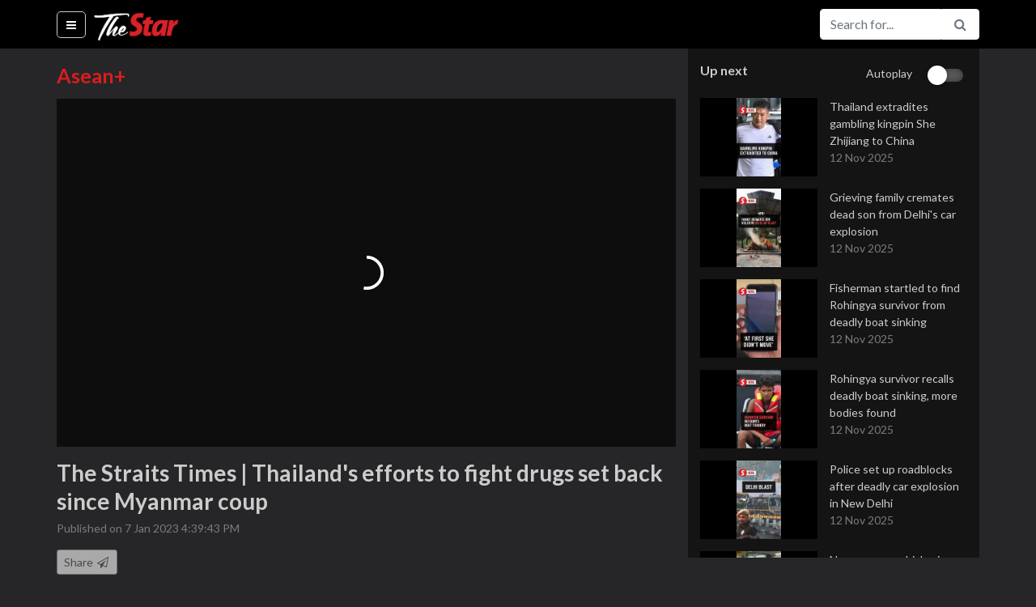

--- FILE ---
content_type: text/html; charset=utf-8
request_url: https://www.thestartv.com/v/the-straits-times-thailand-s-efforts-to-fight-drugs-set-back-since-myanmar-coup?rc=59b24d68e6039
body_size: 20639
content:
<!DOCTYPE html><html lang="en" prefix="og: http://ogp.me/ns#"><head> <meta charset="utf-8"> <meta name="viewport" content="width=device-width, initial-scale=1, shrink-to-fit=no"> <meta http-equiv="X-UA-Compatible" content="IE=edge"> <meta http-equiv="Content-Type" content="text/html; charset=utf-8"/> <title>The Straits Times | Thailand's efforts to fight drugs set back since Myanmar coup | TheStarTV.com</title> <meta name="description" content="The Myanmar coup has fuelled unrest and created a governance black hole. Criminal gangs in the Shan state are driving drug production. Drugs are smuggled daily across the 2,400-km land Thai-Myanmar border.&lt;br /&gt;&lt;br /&gt;WATCH MORE: &lt;a href=&quot; https://thestartv.com/c/news&quot;&gt; https://thestartv.com/c/news&lt;/a&gt;&lt;br /&gt;SUBSCRIBE: &lt;a href=&quot; https://cutt.ly/TheStar&quot;&gt; https://cutt.ly/TheStar&lt;/a&gt;&lt;br /&gt;LIKE: &lt;a href=&quot; https://fb.com/TheStarOnline&quot;&gt; https://fb.com/TheStarOnline&lt;/a&gt;&lt;br /&gt;"/>  <link rel="canonical" href="https://www.thestartv.com/v/the-straits-times-thailand-s-efforts-to-fight-drugs-set-back-since-myanmar-coup" />   <meta property="og:locale" content="en_US" /><meta property="og:type" content="article" /><meta property="fb:app_id" content="956308324458695" /><meta property="og:title" content="The Straits Times | Thailand's efforts to fight drugs set back since Myanmar coup | TheStarTV.com" /><meta property="og:description" content="The Myanmar coup has fuelled unrest and created a governance black hole. Criminal gangs in the Shan state are driving drug production. Drugs are smuggled daily across the 2,400-km land Thai-Myanmar border.&lt;br /&gt;&lt;br /&gt;WATCH MORE: &lt;a href=&quot; https://thestartv.com/c/news&quot;&gt; https://thestartv.com/c/news&lt;/a&gt;&lt;br /&gt;SUBSCRIBE: &lt;a href=&quot; https://cutt.ly/TheStar&quot;&gt; https://cutt.ly/TheStar&lt;/a&gt;&lt;br /&gt;LIKE: &lt;a href=&quot; https://fb.com/TheStarOnline&quot;&gt; https://fb.com/TheStarOnline&lt;/a&gt;&lt;br /&gt;" /><meta property="og:site_name" content="TheStarTV.com" /><meta property="og:image" content="https://media.thestartv.com/thumbnails/63b93057100db_vs.jpg" /><meta property="og:image:width" content="1280" /><meta property="og:image:height" content="720" /><meta property="og:image:alt" content="The Straits Times | Thailand's efforts to fight drugs set back since Myanmar coup | TheStarTV.com" /><meta name="twitter:image" content="https://media.thestartv.com/thumbnails/63b93057100db_vs.jpg"/><meta property="og:url" content="https://www.thestartv.com/v/the-straits-times-thailand-s-efforts-to-fight-drugs-set-back-since-myanmar-coup" /><meta name="twitter:card" content="summary"/><meta name="twitter:description" content="The Myanmar coup has fuelled unrest and created a governance black hole. Criminal gangs in the Shan state are driving drug production. Drugs are smuggled daily across the 2,400-km land Thai-Myanmar border.&lt;br /&gt;&lt;br /&gt;WATCH MORE: &lt;a href=&quot; https://thestartv.com/c/news&quot;&gt; https://thestartv.com/c/news&lt;/a&gt;&lt;br /&gt;SUBSCRIBE: &lt;a href=&quot; https://cutt.ly/TheStar&quot;&gt; https://cutt.ly/TheStar&lt;/a&gt;&lt;br /&gt;LIKE: &lt;a href=&quot; https://fb.com/TheStarOnline&quot;&gt; https://fb.com/TheStarOnline&lt;/a&gt;&lt;br /&gt;"/><meta name="twitter:title" content="The Straits Times | Thailand's efforts to fight drugs set back since Myanmar coup | TheStarTV.com"/><meta name="article:modified_time" content="2023-01-07T18:02:52Z"/>  <link rel="shortcut icon" type="image/x-icon" href="https://cdn.thestar.com.my/Themes/img/favicon.ico" /> <base href="/" /> <link href="https://fonts.googleapis.com/css?family=Lato:400,700,900" rel="stylesheet"> <link rel="stylesheet" href="https://cdnjs.cloudflare.com/ajax/libs/font-awesome/4.7.0/css/font-awesome.min.css"> <link rel="stylesheet" href="https://cdnjs.cloudflare.com/ajax/libs/animate.css/3.5.2/animate.min.css"> <link rel="stylesheet" href="https://cdnjs.cloudflare.com/ajax/libs/malihu-custom-scrollbar-plugin/3.1.5/jquery.mCustomScrollbar.min.css">  <link rel="stylesheet" class="removeablestylesheet" href="assets/css/styleb.css?v=15">  <link rel="stylesheet" type="text/css" href="https://fonts.googleapis.com/css?family=Lato:300,300i,400,400i,700,700i,900,900i&display=swap" /> <script src="https://ajax.googleapis.com/ajax/libs/jquery/3.5.1/jquery.min.js"></script> <style>#dmVideoContent{position:absolute;left:0px;top:0px;overflow:hidden;}</style> <link rel="stylesheet" href="https://cdn.thestar.com.my/Themes/css/stylec.min.css"></head><body class=""> <!-- Google Tag Manager (noscript) --><noscript> <iframe src="https://www.googletagmanager.com/ns.html?id=GTM-TXZ5T57" height="0" width="0" style="display:none;visibility:hidden"></iframe></noscript><!-- End Google Tag Manager (noscript) --> <nav class="navbar fixed-top navbar-expand navbar-light bg-light close-search"> <div class="container" style=""> <ul class="navbar-nav mr-auto"> <li class="nav-item menu-options active"> <a class="nav-link bar-menu" href="#" id="showHideMenu"> <i class="fa fa-bars fa-fw"></i> <span class="sr-only">(current)</span> </a> </li> </ul> <a class="navbar-brand" href="/">  <img src=assets/images/startv-logo.png alt="TheStarTV logo" width="105" height="60">  </a> <button class="navbar-toggler" type="button" data-toggle="collapse" data-target="#navbarSupportedContent" aria-controls="navbarSupportedContent" aria-expanded="false" aria-label="Toggle navigation"> <span class="navbar-toggler-icon"></span> </button> <div class="collapse navbar-collapse" id="navbarSupportedContent"><div id="live-navbar" class="live-navbar"> </div> <i class="fa fa-search fa-fw search-button white-theme" id="search-button"></i> <form class="form-inline my-2 my-lg-0 search-form" action="/search"> <div class="input-group nav-btn"> <input type="text" name="q" class="form-control animated search-field" value="" placeholder="Search for..." aria-label="Search for..."> <span class="input-group-btn"> <button class="btn btn-outline-secondary pointer" type="submit"><i class="fa fa-search fa-fw"></i></button> <button class="btn btn-outline-secondary pointer" type="button" id="openCloseSearch"><i class="fa fa-search fa-fw"></i></button> <!--<button class="btn btn-outline-secondary pointer" type="button"><i class="fa fa-facebook fa-fw text-info"></i></button>--> </span> </div> </form> </div> </div></nav><div id="searchbar-drop" class="searchbar-drop"> <div class="container"> <form action="/search"> <div class="input-group"> <input type="text" name="q" class="form-control" value="" placeholder="Search for..." aria-label="Search for..." aria-describedby="basic-addon2"> <div class="input-group-append"> <button class="btn" type="submit">Search</button> </div> </div> </form> </div></div> <div class="container menu"> <div class="menu-container invisible animated" id="theMenu"> <nav class="nav flex-column"> <a class="nav-link" href="/">Home</a>  <a class="nav-link" href="c/news"> News </a>  <a class="nav-link" href="c/business"> Business </a>  <a class="nav-link" href="c/asean"> Asean+ </a>  <a class="nav-link" href="c/lifestyle"> Lifestyle </a>  <a class="nav-link" href="c/sport"> Sport </a>  <a class="nav-link" href="c/esg"> ESG </a> <!--<a class="nav-link" href="/ge14nomination">GE14 Nomination Day</a>--> <a class="nav-link disabled" href="#">Programmes</a>  <a class="nav-link" href="p/budget-2026"> Budget 2026 </a>  <a class="nav-link" href="p/star-golden-hearts-award-2024"> Star Golden Hearts Award 2024 </a>  <a class="nav-link" href="p/budget-2025"> Budget 2025 </a>  <a class="nav-link" href="p/life-the-city"> Life & The City </a>  <a class="nav-link" href="p/retro-recipes"> Retro Recipes  </a>  <a class="nav-link" href="p/putting-dr-g-on-the-spot"> Putting Dr G On The Spot </a>  <a class="nav-link" href="p/do-you-know"> Do You Know? </a>  <a class="nav-link disabled" href="#">Themes</a> <a class="nav-link changeTheme" href="#" data-theme="white" data-version="undefined"> <i class="fa fa-square fa-fw clr-white"></i> White </a> <a class="nav-link changeTheme" href="#" data-theme="black" data-version="undefined"> <i class="fa fa-square fa-fw clr-black"></i> Black </a> </nav> </div></div> <div class="container content"> <div class="story"> <div class="row"> <div class="col-lg-8 player"> <div class="player-container">  <div class="lead page-title">Asean+</div>  <div class="sixteen-nine"> <div id="dmVideoContent"></div> </div> <div class="video-description-container"> <p class="lead video-title">The Straits Times | Thailand's efforts to fight drugs set back since Myanmar coup</p> <p class="video-date"> Published on 7 Jan 2023 4:39:43 PM </p> <div class="on-mobile"> <nav class="nav nav-tabs" id="myTab" role="tablist"> <a class="nav-item nav-link active" id="nav-home-tab" data-toggle="tab" href="#nav-description" role="tab" aria-controls="nav-description" aria-expanded="true">Description</a> <a class="nav-item nav-link" id="nav-profile-tab" data-toggle="tab" href="#nav-share" role="tab" aria-controls="nav-share">Share</a> </nav> <div class="tab-content" id="nav-tabContent"> <div class="tab-pane fade show active" id="nav-description" role="tabpanel" aria-labelledby="nav-home-tab"> <p class="video-description"> The Myanmar coup has fuelled unrest and created a governance black hole. Criminal gangs in the Shan state are driving drug production. Drugs are smuggled daily across the 2,400-km land Thai-Myanmar border.<br /><br />WATCH MORE: <a href=" https://thestartv.com/c/news"> https://thestartv.com/c/news</a><br />SUBSCRIBE: <a href=" https://cutt.ly/TheStar"> https://cutt.ly/TheStar</a><br />LIKE: <a href=" https://fb.com/TheStarOnline"> https://fb.com/TheStarOnline</a><br /> </p>  <div class="video-keywords"> <strong>Keywords</strong> <br>   <a href="/search?q=news" class="color1">news, </a>    <a href="/search?q=myanmar" class="color1">myanmar, </a>    <a href="/search?q=thailand" class="color1">thailand, </a>    <a href="/search?q=singapore" class="color1">singapore, </a>    <a href="/search?q=straits times" class="color1">straits times, </a>    <a href="/search?q=drug trade" class="color1">drug trade, </a>    <a href="/search?q=meth" class="color1">meth, </a>    <a href="/search?q=asean plus" class="color1">asean plus, </a>    <a href="/search?q=asia news network" class="color1">asia news network, </a>    <a href="/search?q=ann" class="color1">ann, </a>    <a href="/search?q=trafficking" class="color1">trafficking, </a>    <a href="/search?q=crime" class="color1">crime</a>   </div><!--keywords-->   </div> <div class="tab-pane fade" id="nav-share" role="tabpanel" aria-labelledby="nav-profile-tab"> <div class="pw-server-widget" data-id="wid-ct5t0tla" data-url="https://www.thestartv.com/v/the-straits-times-thailand-s-efforts-to-fight-drugs-set-back-since-myanmar-coup" data-title="The Straits Times | Thailand's efforts to fight drugs set back since Myanmar coup"></div> </div> </div> </div> <div class="not-on-mobile"> <button type="button" class="btn btn-secondary btn-sm pointer" id="shareTrigger"> Share <i class="fa fa-paper-plane-o fa-fw"></i> </button> <div id="shareContainer" class="share-container pw-server-widget" data-id="wid-ct5t0tla" data-url="https://www.thestartv.com/v/the-straits-times-thailand-s-efforts-to-fight-drugs-set-back-since-myanmar-coup" data-title="The Straits Times | Thailand's efforts to fight drugs set back since Myanmar coup"></div> <p class="video-description">The Myanmar coup has fuelled unrest and created a governance black hole. Criminal gangs in the Shan state are driving drug production. Drugs are smuggled daily across the 2,400-km land Thai-Myanmar border.<br /><br />WATCH MORE: <a href=" https://thestartv.com/c/news"> https://thestartv.com/c/news</a><br />SUBSCRIBE: <a href=" https://cutt.ly/TheStar"> https://cutt.ly/TheStar</a><br />LIKE: <a href=" https://fb.com/TheStarOnline"> https://fb.com/TheStarOnline</a><br /></p>  <div class="video-keywords"> <strong>Keywords:</strong> <br>   <a href="/search?q=news" class="color1">news, </a>    <a href="/search?q=myanmar" class="color1">myanmar, </a>    <a href="/search?q=thailand" class="color1">thailand, </a>    <a href="/search?q=singapore" class="color1">singapore, </a>    <a href="/search?q=straits times" class="color1">straits times, </a>    <a href="/search?q=drug trade" class="color1">drug trade, </a>    <a href="/search?q=meth" class="color1">meth, </a>    <a href="/search?q=asean plus" class="color1">asean plus, </a>    <a href="/search?q=asia news network" class="color1">asia news network, </a>    <a href="/search?q=ann" class="color1">ann, </a>    <a href="/search?q=trafficking" class="color1">trafficking, </a>    <a href="/search?q=crime" class="color1">crime</a>   </div><!--keywords-->   </div> </div> </div> <footer> <div class="footer-logo">  <img src="assets/images/startv-logo-footer.png" alt="TheStarTV logo">  </div> <div class="links"> <nav class="nav"> <a class="nav-link" href="/about">About</a> <a class="nav-link" href="/contactus">Contact</a> <a class="nav-link" href="http://www.thestar.com.my/terms/">Terms</a> <a class="nav-link" href="http://www.thestar.com.my/privacy/">Privacy Policy</a> <a class="nav-link" href="https://www.facebook.com/TheStarTVdotcom/">Facebook</a> </nav> <div class="copyright-text"> Copyright &copy; 1995-2025 Star Media Group Berhad [197101000523 (10894-D)] </div> </div></footer> </div> <div class="col-lg-4 sidebar"> <div class="playlist-container"><!-- Live page notification -->                                                                                                                                                                                                                                                                                                              <div class="autoplay"> <div>Up next</div>  <div>Autoplay</div> <div> <div class="material-switch pull-right"> <input id="autoplaycheckbox" type="checkbox"/> <label for="autoplaycheckbox"></label> </div> </div>  </div> <div id="listOfVideos">    <a href="v/thailand-extradites-gambling-kingpin-she-zhijiang-to-china?rc=59b24d68e6039" class="color1 video-in-playlist"> <div class="video-container"> <div class="video-thumbnail"> <img src="https://media.thestartv.com/thumbnails/691484a28566b_th.jpg"/> </div> <div class="video-detail"> <div class="video-title"> Thailand extradites gambling kingpin She Zhijiang to China </div> <div class="video-date"> 12 Nov 2025 </div> </div><!--list-details--></div><!--listing--> </a>     <a href="v/grieving-family-cremates-dead-son-from-delhi-s-car-explosion?rc=59b24d68e6039" class="color1 video-in-playlist"> <div class="video-container"> <div class="video-thumbnail"> <img src="https://media.thestartv.com/thumbnails/69146f440e0fa_th.jpg"/> </div> <div class="video-detail"> <div class="video-title"> Grieving family cremates dead son from Delhi's car explosion </div> <div class="video-date"> 12 Nov 2025 </div> </div><!--list-details--></div><!--listing--> </a>     <a href="v/fisherman-startled-to-find-rohingya-survivor-from-deadly-boat-sinking?rc=59b24d68e6039" class="color1 video-in-playlist"> <div class="video-container"> <div class="video-thumbnail"> <img src="https://media.thestartv.com/thumbnails/691463394a7f8_th.jpg"/> </div> <div class="video-detail"> <div class="video-title"> Fisherman startled to find Rohingya survivor from deadly boat sinking </div> <div class="video-date"> 12 Nov 2025 </div> </div><!--list-details--></div><!--listing--> </a>    <!--<div class="medrect">--> <!--<div id='div-gpt-ad-1504858365851-0' style='height:250px; width:300px;'>--> <!--<script>--> <!--// googletag.cmd.push(function() { googletag.display('div-gpt-ad-1504858365851-0'); });--> <!--</script>--> <!--</div>--> <!--&lt;!&ndash;<img class="ad-img" src="assets/images/med-rect.jpg"/>&ndash;&gt;--> <!--<p>ADVERTISEMENT</p>--> <!--</div>-->   <a href="v/rohingya-survivor-recalls-deadly-boat-sinking-more-bodies-found?rc=59b24d68e6039" class="color1 video-in-playlist"> <div class="video-container"> <div class="video-thumbnail"> <img src="https://media.thestartv.com/thumbnails/691418e68d4cf_th.jpg"/> </div> <div class="video-detail"> <div class="video-title"> Rohingya survivor recalls deadly boat sinking, more bodies found </div> <div class="video-date"> 12 Nov 2025 </div> </div><!--list-details--></div><!--listing--> </a>     <a href="v/police-set-up-roadblocks-after-deadly-car-explosion-in-new-delhi?rc=59b24d68e6039" class="color1 video-in-playlist"> <div class="video-container"> <div class="video-thumbnail"> <img src="https://media.thestartv.com/thumbnails/69140426e1d6e_th.jpg"/> </div> <div class="video-detail"> <div class="video-title"> Police set up roadblocks after deadly car explosion in New Delhi </div> <div class="video-date"> 12 Nov 2025 </div> </div><!--list-details--></div><!--listing--> </a>     <a href="v/new-energy-vehicles-in-china-exceed-50-of-october-auto-sales-first-time-in-history?rc=59b24d68e6039" class="color1 video-in-playlist"> <div class="video-container"> <div class="video-thumbnail"> <img src="https://media.thestartv.com/thumbnails/69134cebefbb9_th.jpg"/> </div> <div class="video-detail"> <div class="video-title"> New energy vehicles in China exceed 50% of October auto sales, first time in history </div> <div class="video-date"> 11 Nov 2025 </div> </div><!--list-details--></div><!--listing--> </a>     <a href="v/india-in-grief-after-deadly-car-blast-that-kills-eight?rc=59b24d68e6039" class="color1 video-in-playlist"> <div class="video-container"> <div class="video-thumbnail"> <img src="https://media.thestartv.com/thumbnails/691348b50b3eb_th.jpg"/> </div> <div class="video-detail"> <div class="video-title"> India in grief after deadly car blast that kills eight </div> <div class="video-date"> 11 Nov 2025 </div> </div><!--list-details--></div><!--listing--> </a>     <a href="v/pakistan-says-blast-outside-court-building-was-a-suicide-attack?rc=59b24d68e6039" class="color1 video-in-playlist"> <div class="video-container"> <div class="video-thumbnail"> <img src="https://media.thestartv.com/thumbnails/6913346c0fc0a_th.jpg"/> </div> <div class="video-detail"> <div class="video-title"> Pakistan says blast outside court building was a 'suicide attack' </div> <div class="video-date"> 11 Nov 2025 </div> </div><!--list-details--></div><!--listing--> </a>     <a href="v/explosion-at-pakistan-courthouse-causes-chaos-and-casualties?rc=59b24d68e6039" class="color1 video-in-playlist"> <div class="video-container"> <div class="video-thumbnail"> <img src="https://media.thestartv.com/thumbnails/69132e1752e33_th.jpg"/> </div> <div class="video-detail"> <div class="video-title"> Explosion at Pakistan courthouse causes chaos and casualties </div> <div class="video-date"> 11 Nov 2025 </div> </div><!--list-details--></div><!--listing--> </a>     <a href="v/malaysia-retrieves-more-bodies-in-search-for-missing-rohingya?rc=59b24d68e6039" class="color1 video-in-playlist"> <div class="video-container"> <div class="video-thumbnail"> <img src="https://media.thestartv.com/thumbnails/691325c4a561a_th.jpg"/> </div> <div class="video-detail"> <div class="video-title"> Malaysia retrieves more bodies in search for missing Rohingya </div> <div class="video-date"> 11 Nov 2025 </div> </div><!--list-details--></div><!--listing--> </a>     <a href="v/typhoon-fung-wong-dumps-rain-flooding-taiwan-s-east?rc=59b24d68e6039" class="color1 video-in-playlist"> <div class="video-container"> <div class="video-thumbnail"> <img src="https://media.thestartv.com/thumbnails/6913218c3a2f2_th.jpg"/> </div> <div class="video-detail"> <div class="video-title"> Typhoon Fung-wong dumps rain, flooding Taiwan's east </div> <div class="video-date"> 11 Nov 2025 </div> </div><!--list-details--></div><!--listing--> </a>     <a href="v/landmine-blast-thailand-suspends-truce-with-cambodia-will-inform-washington?rc=59b24d68e6039" class="color1 video-in-playlist"> <div class="video-container"> <div class="video-thumbnail"> <img src="https://media.thestartv.com/thumbnails/6912feedefa37_th.jpg"/> </div> <div class="video-detail"> <div class="video-title"> Landmine blast: Thailand suspends truce with Cambodia, will inform Washington </div> <div class="video-date"> 11 Nov 2025 </div> </div><!--list-details--></div><!--listing--> </a>     <a href="v/modi-vows-not-to-spare-those-behind-delhi-car-blast?rc=59b24d68e6039" class="color1 video-in-playlist"> <div class="video-container"> <div class="video-thumbnail"> <img src="https://media.thestartv.com/thumbnails/69131320789d9_th.jpg"/> </div> <div class="video-detail"> <div class="video-title"> Modi vows 'not to spare' those behind Delhi car blast </div> <div class="video-date"> 11 Nov 2025 </div> </div><!--list-details--></div><!--listing--> </a>     <a href="v/anwar-m-sia-to-continue-mediating-thai-cambodia-peace-deal-thai-pm-never-questioned-role?rc=59b24d68e6039" class="color1 video-in-playlist"> <div class="video-container"> <div class="video-thumbnail"> <img src="https://media.thestartv.com/thumbnails/6912d6c141f2a_th.jpg"/> </div> <div class="video-detail"> <div class="video-title"> Anwar: M'sia to continue mediating Thai-Cambodia peace deal, Thai PM never questioned role </div> <div class="video-date"> 11 Nov 2025 </div> </div><!--list-details--></div><!--listing--> </a>     <a href="v/eight-killed-in-car-explosion-in-new-delhi?rc=59b24d68e6039" class="color1 video-in-playlist"> <div class="video-container"> <div class="video-thumbnail"> <img src="https://media.thestartv.com/thumbnails/6912b954e1749_th.jpg"/> </div> <div class="video-detail"> <div class="video-title"> Eight killed in car explosion in New Delhi </div> <div class="video-date"> 11 Nov 2025 </div> </div><!--list-details--></div><!--listing--> </a>     <a href="v/indonesians-timorese-divided-over-suharto-s-national-hero-title?rc=59b24d68e6039" class="color1 video-in-playlist"> <div class="video-container"> <div class="video-thumbnail"> <img src="https://media.thestartv.com/thumbnails/6912001cbd31d_th.jpg"/> </div> <div class="video-detail"> <div class="video-title"> Indonesians, Timorese divided over Suharto's national hero title </div> <div class="video-date"> 10 Nov 2025 </div> </div><!--list-details--></div><!--listing--> </a>     <a href="v/two-dead-one-million-evacuated-as-typhoon-fung-wong-slams-into-the-philippines?rc=59b24d68e6039" class="color1 video-in-playlist"> <div class="video-container"> <div class="video-thumbnail"> <img src="https://media.thestartv.com/thumbnails/69117ad12ac47_th.jpg"/> </div> <div class="video-detail"> <div class="video-title"> Two dead, one million evacuated as Typhoon Fung-wong slams into the Philippines </div> <div class="video-date"> 10 Nov 2025 </div> </div><!--list-details--></div><!--listing--> </a>     <a href="v/eleven-found-dead-in-thai-malaysia-search-after-rohingya-migrant-boat-sinks?rc=59b24d68e6039" class="color1 video-in-playlist"> <div class="video-container"> <div class="video-thumbnail"> <img src="https://media.thestartv.com/thumbnails/69116cc011254_th.jpg"/> </div> <div class="video-detail"> <div class="video-title"> Eleven found dead in Thai-Malaysia search after Rohingya migrant boat sinks </div> <div class="video-date"> 10 Nov 2025 </div> </div><!--list-details--></div><!--listing--> </a>     <a href="v/100-000-evacuated-in-philippines-as-fung-wong-intensifies-into-super-typhoon?rc=59b24d68e6039" class="color1 video-in-playlist"> <div class="video-container"> <div class="video-thumbnail"> <img src="https://media.thestartv.com/thumbnails/69104ba999d09_th.jpg"/> </div> <div class="video-detail"> <div class="video-title"> 100,000 evacuated in Philippines as Fung-wong intensifies into super typhoon </div> <div class="video-date"> 9 Nov 2025 </div> </div><!--list-details--></div><!--listing--> </a>     <a href="v/indonesia-police-find-possible-explosive-powder-in-jakarta-mosque-blasts?rc=59b24d68e6039" class="color1 video-in-playlist"> <div class="video-container"> <div class="video-thumbnail"> <img src="https://media.thestartv.com/thumbnails/690f3a0b2e616_th.jpg"/> </div> <div class="video-detail"> <div class="video-title"> Indonesia police find possible explosive powder in Jakarta mosque blasts </div> <div class="video-date"> 8 Nov 2025 </div> </div><!--list-details--></div><!--listing--> </a>     <a href="v/students-reeling-after-explosion-in-jakarta-school-compound?rc=59b24d68e6039" class="color1 video-in-playlist"> <div class="video-container"> <div class="video-thumbnail"> <img src="https://media.thestartv.com/thumbnails/690e095ecaf52_th.jpg"/> </div> <div class="video-detail"> <div class="video-title"> Students reeling after explosion in Jakarta school compound </div> <div class="video-date"> 7 Nov 2025 </div> </div><!--list-details--></div><!--listing--> </a>     <a href="v/china-s-third-aircraft-carrier-the-fujian-enters-service?rc=59b24d68e6039" class="color1 video-in-playlist"> <div class="video-container"> <div class="video-thumbnail"> <img src="https://media.thestartv.com/thumbnails/690e0452c314a_th.jpg"/> </div> <div class="video-detail"> <div class="video-title"> China's third aircraft carrier, the Fujian, enters service </div> <div class="video-date"> 7 Nov 2025 </div> </div><!--list-details--></div><!--listing--> </a>     <a href="v/japan-sends-troops-to-combat-deadly-bear-attacks-survivor-calls-for-ruthless-response?rc=59b24d68e6039" class="color1 video-in-playlist"> <div class="video-container"> <div class="video-thumbnail"> <img src="https://media.thestartv.com/thumbnails/690de6a9c5257_th.jpg"/> </div> <div class="video-detail"> <div class="video-title"> Japan sends troops to combat deadly bear attacks, survivor calls for ruthless response </div> <div class="video-date"> 7 Nov 2025 </div> </div><!--list-details--></div><!--listing--> </a>     <a href="v/typhoon-kalmaegi-kills-five-in-central-vietnam?rc=59b24d68e6039" class="color1 video-in-playlist"> <div class="video-container"> <div class="video-thumbnail"> <img src="https://media.thestartv.com/thumbnails/690de39ed3b44_th.jpg"/> </div> <div class="video-detail"> <div class="video-title"> Typhoon Kalmaegi kills five in central Vietnam </div> <div class="video-date"> 7 Nov 2025 </div> </div><!--list-details--></div><!--listing--> </a>     <a href="v/delhi-residents-urge-action-as-pollution-hits-dangerous-highs?rc=59b24d68e6039" class="color1 video-in-playlist"> <div class="video-container"> <div class="video-thumbnail"> <img src="https://media.thestartv.com/thumbnails/690dc451ae40f_th.jpg"/> </div> <div class="video-detail"> <div class="video-title"> Delhi residents urge action as pollution hits dangerous highs </div> <div class="video-date"> 7 Nov 2025 </div> </div><!--list-details--></div><!--listing--> </a>     <a href="v/several-injured-after-explosion-at-school-complex-in-indonesian-capital?rc=59b24d68e6039" class="color1 video-in-playlist"> <div class="video-container"> <div class="video-thumbnail"> <img src="https://media.thestartv.com/thumbnails/690db67c17dd2_th.jpg"/> </div> <div class="video-detail"> <div class="video-title"> Several injured after explosion at school complex in Indonesian capital </div> <div class="video-date"> 7 Nov 2025 </div> </div><!--list-details--></div><!--listing--> </a>     <a href="v/anwar-s-role-as-facilitator-in-thai-cambodia-peace-deal-undeniable-says-deputy-foreign-minister?rc=59b24d68e6039" class="color1 video-in-playlist"> <div class="video-container"> <div class="video-thumbnail"> <img src="https://media.thestartv.com/thumbnails/690cb03d0fa26_th.jpg"/> </div> <div class="video-detail"> <div class="video-title"> Anwar's role as facilitator in Thai-Cambodia peace deal undeniable, says Deputy Foreign Minister </div> <div class="video-date"> 6 Nov 2025 </div> </div><!--list-details--></div><!--listing--> </a>     <a href="v/five-remained-trapped-after-collapse-at-south-korea-power-plant-fire-official-says?rc=59b24d68e6039" class="color1 video-in-playlist"> <div class="video-container"> <div class="video-thumbnail"> <img src="https://media.thestartv.com/thumbnails/690ca484337ab_th.jpg"/> </div> <div class="video-detail"> <div class="video-title"> Five remained trapped after collapse at South Korea power plant, fire official says </div> <div class="video-date"> 6 Nov 2025 </div> </div><!--list-details--></div><!--listing--> </a>     <a href="v/asean-sec-gen-attends-ninth-international-media-forum-in-kl?rc=59b24d68e6039" class="color1 video-in-playlist"> <div class="video-container"> <div class="video-thumbnail"> <img src="https://media.thestartv.com/thumbnails/690c703acd3c1_th.jpg"/> </div> <div class="video-detail"> <div class="video-title"> Asean Sec-Gen attends ninth international media forum in KL </div> <div class="video-date"> 6 Nov 2025 </div> </div><!--list-details--></div><!--listing--> </a>     <a href="v/unregistered-hong-thai-herbal-inhaler-banned-in-malaysia-says-health-ministry?rc=59b24d68e6039" class="color1 video-in-playlist"> <div class="video-container"> <div class="video-thumbnail"> <img src="https://media.thestartv.com/thumbnails/690c68424cea1_th.jpg"/> </div> <div class="video-detail"> <div class="video-title"> Unregistered Hong Thai herbal inhaler banned in Malaysia, says Health Ministry </div> <div class="video-date"> 6 Nov 2025 </div> </div><!--list-details--></div><!--listing--> </a>     <a href="v/drone-footage-over-cebu-shows-flattened-houses-in-the-wake-of-typhoon-kalmaegi?rc=59b24d68e6039" class="color1 video-in-playlist"> <div class="video-container"> <div class="video-thumbnail"> <img src="https://media.thestartv.com/thumbnails/690c46076dd61_th.jpg"/> </div> <div class="video-detail"> <div class="video-title"> Drone footage over Cebu shows flattened houses in the wake of Typhoon Kalmaegi </div> <div class="video-date"> 6 Nov 2025 </div> </div><!--list-details--></div><!--listing--> </a>     <a href="v/sikh-pilgrims-back-in-pakistan-after-border-tensions?rc=59b24d68e6039" class="color1 video-in-playlist"> <div class="video-container"> <div class="video-thumbnail"> <img src="https://media.thestartv.com/thumbnails/690c2d6914098_th.jpg"/> </div> <div class="video-detail"> <div class="video-title"> Sikh pilgrims back in Pakistan after border tensions </div> <div class="video-date"> 6 Nov 2025 </div> </div><!--list-details--></div><!--listing--> </a>     <a href="v/china-criticises-trade-restrictions-in-ciie-opening-vows-to-make-global-trade-fairer?rc=59b24d68e6039" class="color1 video-in-playlist"> <div class="video-container"> <div class="video-thumbnail"> <img src="https://media.thestartv.com/thumbnails/690b22202e7aa_th.jpg"/> </div> <div class="video-detail"> <div class="video-title"> China criticises trade restrictions in CIIE opening, vows to make global trade fairer </div> <div class="video-date"> 5 Nov 2025 </div> </div><!--list-details--></div><!--listing--> </a>     <a href="v/north-korea-says-former-ceremonial-head-of-state-kim-yong-nam-dies?rc=59b24d68e6039" class="color1 video-in-playlist"> <div class="video-container"> <div class="video-thumbnail"> <img src="https://media.thestartv.com/thumbnails/6909b3138535b_th.jpg"/> </div> <div class="video-detail"> <div class="video-title"> North Korea says former ceremonial head of state Kim Yong Nam dies </div> <div class="video-date"> 4 Nov 2025 </div> </div><!--list-details--></div><!--listing--> </a>     <a href="v/one-dead-as-typhoon-kalmaegi-dumps-heavy-rains-over-central-philippines?rc=59b24d68e6039" class="color1 video-in-playlist"> <div class="video-container"> <div class="video-thumbnail"> <img src="https://media.thestartv.com/thumbnails/69098bce4fae7_th.jpg"/> </div> <div class="video-detail"> <div class="video-title"> One dead as Typhoon Kalmaegi dumps heavy rains over central Philippines </div> <div class="video-date"> 4 Nov 2025 </div> </div><!--list-details--></div><!--listing--> </a>     <a href="v/from-germany-to-shaolin-five-seek-kung-fu-mastery-in-china?rc=59b24d68e6039" class="color1 video-in-playlist"> <div class="video-container"> <div class="video-thumbnail"> <img src="https://media.thestartv.com/thumbnails/6907638a53c1f_th.jpg"/> </div> <div class="video-detail"> <div class="video-title"> From Germany to Shaolin: Five seek Kung Fu mastery in China </div> <div class="video-date"> 2 Nov 2025 </div> </div><!--list-details--></div><!--listing--> </a>     <a href="v/china-s-shenzhou-21-sends-youngest-astronaut-mice-to-heavenly-palace-space-station?rc=59b24d68e6039" class="color1 video-in-playlist"> <div class="video-container"> <div class="video-thumbnail"> <img src="https://media.thestartv.com/thumbnails/690733b603928_th.jpg"/> </div> <div class="video-detail"> <div class="video-title"> China's Shenzhou-21 sends youngest astronaut, mice to 'Heavenly Palace' space station </div> <div class="video-date"> 2 Nov 2025 </div> </div><!--list-details--></div><!--listing--> </a>     <a href="v/asean-stands-firm-against-nuclear-testing-says-khaled?rc=59b24d68e6039" class="color1 video-in-playlist"> <div class="video-container"> <div class="video-thumbnail"> <img src="https://media.thestartv.com/thumbnails/69061f4b318db_th.jpg"/> </div> <div class="video-detail"> <div class="video-title"> Asean stands firm against nuclear testing, says Khaled </div> <div class="video-date"> 1 Nov 2025 </div> </div><!--list-details--></div><!--listing--> </a>     <a href="v/china-commits-to-expediting-south-china-sea-code-of-conduct-says-khaled?rc=59b24d68e6039" class="color1 video-in-playlist"> <div class="video-container"> <div class="video-thumbnail"> <img src="https://media.thestartv.com/thumbnails/69061d4c8aab2_th.jpg"/> </div> <div class="video-detail"> <div class="video-title"> China commits to expediting South China Sea code of conduct, says Khaled </div> <div class="video-date"> 1 Nov 2025 </div> </div><!--list-details--></div><!--listing--> </a>     <a href="v/us-offer-of-assistance-to-asean-must-be-based-on-admm-framework-says-khaled?rc=59b24d68e6039" class="color1 video-in-playlist"> <div class="video-container"> <div class="video-thumbnail"> <img src="https://media.thestartv.com/thumbnails/690610bf9d3f4_th.jpg"/> </div> <div class="video-detail"> <div class="video-title"> US offer of assistance to Asean must be based on ADMM framework, says Khaled </div> <div class="video-date"> 1 Nov 2025 </div> </div><!--list-details--></div><!--listing--> </a>     <a href="v/vietnam-s-ancient-town-hoi-an-works-to-restore-tourism-after-devastating-floods?rc=59b24d68e6039" class="color1 video-in-playlist"> <div class="video-container"> <div class="video-thumbnail"> <img src="https://media.thestartv.com/thumbnails/6905dab4bc742_th.jpg"/> </div> <div class="video-detail"> <div class="video-title"> Vietnam's ancient town Hoi An works to restore tourism after devastating floods </div> <div class="video-date"> 1 Nov 2025 </div> </div><!--list-details--></div><!--listing--> </a>     <a href="v/khaled-one-year-not-enough-continuity-essential-for-asean-s-future?rc=59b24d68e6039" class="color1 video-in-playlist"> <div class="video-container"> <div class="video-thumbnail"> <img src="https://media.thestartv.com/thumbnails/6905d2f7a2f87_th.jpg"/> </div> <div class="video-detail"> <div class="video-title"> Khaled: One year not enough, continuity essential for Asean's future </div> <div class="video-date"> 1 Nov 2025 </div> </div><!--list-details--></div><!--listing--> </a>     <a href="v/asean-defence-ministers-forum-strengthens-regional-bloc-s-voice-on-global-security-says-khaled?rc=59b24d68e6039" class="color1 video-in-playlist"> <div class="video-container"> <div class="video-thumbnail"> <img src="https://media.thestartv.com/thumbnails/6905a28d5d7b3_th.jpg"/> </div> <div class="video-detail"> <div class="video-title"> Asean Defence Ministers' forum strengthens regional bloc’s voice on global security, says Khaled </div> <div class="video-date"> 1 Nov 2025 </div> </div><!--list-details--></div><!--listing--> </a>     <a href="v/hegseth-meets-with-asean-counterparts-praises-successful-defence-summit?rc=59b24d68e6039" class="color1 video-in-playlist"> <div class="video-container"> <div class="video-thumbnail"> <img src="https://media.thestartv.com/thumbnails/6904c936ee04c_th.jpg"/> </div> <div class="video-detail"> <div class="video-title"> Hegseth meets with Asean counterparts, praises 'successful' defence summit </div> <div class="video-date"> 31 Oct 2025 </div> </div><!--list-details--></div><!--listing--> </a>     <a href="v/china-backs-drafting-code-of-conduct-for-south-china-sea-says-khaled?rc=59b24d68e6039" class="color1 video-in-playlist"> <div class="video-container"> <div class="video-thumbnail"> <img src="https://media.thestartv.com/thumbnails/6904a99015142_th.jpg"/> </div> <div class="video-detail"> <div class="video-title"> China backs drafting code of conduct for South China Sea, says Khaled </div> <div class="video-date"> 31 Oct 2025 </div> </div><!--list-details--></div><!--listing--> </a>     <a href="v/success-of-organising-asean-2025-belongs-to-all-malaysians-says-fahmi?rc=59b24d68e6039" class="color1 video-in-playlist"> <div class="video-container"> <div class="video-thumbnail"> <img src="https://media.thestartv.com/thumbnails/6904ba5353e36_th.jpg"/> </div> <div class="video-detail"> <div class="video-title"> Success of organising Asean 2025 belongs to all Malaysians, says Fahmi </div> <div class="video-date"> 31 Oct 2025 </div> </div><!--list-details--></div><!--listing--> </a>     <a href="v/khaled-asean-stands-firm-against-nuclear-testing?rc=59b24d68e6039" class="color1 video-in-playlist"> <div class="video-container"> <div class="video-thumbnail"> <img src="https://media.thestartv.com/thumbnails/6904b3ffab075_th.jpg"/> </div> <div class="video-detail"> <div class="video-title"> Khaled: Asean stands firm against nuclear testing </div> <div class="video-date"> 31 Oct 2025 </div> </div><!--list-details--></div><!--listing--> </a>     <a href="v/host-warns-of-global-trade-order-m-sia-wants-greater-latin-and-african-nations-participation?rc=59b24d68e6039" class="color1 video-in-playlist"> <div class="video-container"> <div class="video-thumbnail"> <img src="https://media.thestartv.com/thumbnails/6904b2001c820_th.jpg"/> </div> <div class="video-detail"> <div class="video-title"> Host warns of global trade order, M'sia wants greater Latin and African nations' participation </div> <div class="video-date"> 31 Oct 2025 </div> </div><!--list-details--></div><!--listing--> </a>     <a href="v/too-hot-to-handle-china-s-hairy-crab-farmers-struggle-after-brutal-summer?rc=59b24d68e6039" class="color1 video-in-playlist"> <div class="video-container"> <div class="video-thumbnail"> <img src="https://media.thestartv.com/thumbnails/690475be593a6_th.jpg"/> </div> <div class="video-detail"> <div class="video-title"> Too hot to handle: China's hairy crab farmers struggle after brutal summer </div> <div class="video-date"> 31 Oct 2025 </div> </div><!--list-details--></div><!--listing--> </a>     <a href="v/admm-ends-with-strong-call-for-regional-peace-and-unity?rc=59b24d68e6039" class="color1 video-in-playlist"> <div class="video-container"> <div class="video-thumbnail"> <img src="https://media.thestartv.com/thumbnails/69046dc5cdc91_th.jpg"/> </div> <div class="video-detail"> <div class="video-title"> ADMM ends with strong call for regional peace and unity </div> <div class="video-date"> 31 Oct 2025 </div> </div><!--list-details--></div><!--listing--> </a>     <a href="v/south-korea-s-lee-jae-myung-welcomes-leaders-to-apec-summit?rc=59b24d68e6039" class="color1 video-in-playlist"> <div class="video-container"> <div class="video-thumbnail"> <img src="https://media.thestartv.com/thumbnails/690457801fa92_th.jpg"/> </div> <div class="video-detail"> <div class="video-title"> South Korea's Lee Jae Myung welcomes leaders to APEC summit </div> <div class="video-date"> 31 Oct 2025 </div> </div><!--list-details--></div><!--listing--> </a>     <a href="v/malaysia-calls-for-stronger-cyber-defence-at-admm?rc=59b24d68e6039" class="color1 video-in-playlist"> <div class="video-container"> <div class="video-thumbnail"> <img src="https://media.thestartv.com/thumbnails/6904498d08c92_th.jpg"/> </div> <div class="video-detail"> <div class="video-title"> Malaysia calls for stronger cyber defence at ADMM </div> <div class="video-date"> 31 Oct 2025 </div> </div><!--list-details--></div><!--listing--> </a>     <a href="v/china-daily-a-historical-and-cultural-exchange-through-hanfu?rc=59b24d68e6039" class="color1 video-in-playlist"> <div class="video-container"> <div class="video-thumbnail"> <img src="https://media.thestartv.com/thumbnails/69035d194c5d7_th.jpg"/> </div> <div class="video-detail"> <div class="video-title"> China Daily | A historical and cultural exchange through Hanfu </div> <div class="video-date"> 30 Oct 2025 </div> </div><!--list-details--></div><!--listing--> </a>     <a href="v/admm-adopts-asean-observer-team-disaster-protocol-and-ai-defence-statement?rc=59b24d68e6039" class="color1 video-in-playlist"> <div class="video-container"> <div class="video-thumbnail"> <img src="https://media.thestartv.com/thumbnails/690355f2a13bf_th.jpg"/> </div> <div class="video-detail"> <div class="video-title"> ADMM adopts Asean observer team, disaster protocol and AI defence statement </div> <div class="video-date"> 30 Oct 2025 </div> </div><!--list-details--></div><!--listing--> </a>     <a href="v/continued-dialogue-essential-to-keeping-the-peace-in-south-china-sea-says-khaled-nordin?rc=59b24d68e6039" class="color1 video-in-playlist"> <div class="video-container"> <div class="video-thumbnail"> <img src="https://media.thestartv.com/thumbnails/690352e689b8a_th.jpg"/> </div> <div class="video-detail"> <div class="video-title"> Continued dialogue essential to keeping the peace in South China Sea, says Khaled Nordin </div> <div class="video-date"> 30 Oct 2025 </div> </div><!--list-details--></div><!--listing--> </a>     <a href="v/new-malaysia-us-defence-pact-to-boost-regional-security-says-khaled-nordin?rc=59b24d68e6039" class="color1 video-in-playlist"> <div class="video-container"> <div class="video-thumbnail"> <img src="https://media.thestartv.com/thumbnails/6903489565a4b_th.jpg"/> </div> <div class="video-detail"> <div class="video-title"> New Malaysia–US defence pact to boost regional security, says Khaled Nordin </div> <div class="video-date"> 30 Oct 2025 </div> </div><!--list-details--></div><!--listing--> </a>     <a href="v/pm-anwar-leaves-for-south-korea-to-attend-apec-summit?rc=59b24d68e6039" class="color1 video-in-playlist"> <div class="video-container"> <div class="video-thumbnail"> <img src="https://media.thestartv.com/thumbnails/690331f4c1f02_th.jpg"/> </div> <div class="video-detail"> <div class="video-title"> PM Anwar leaves for South Korea to attend APEC summit </div> <div class="video-date"> 30 Oct 2025 </div> </div><!--list-details--></div><!--listing--> </a>     <a href="v/trump-rates-meeting-with-xi-12-out-of-10-shaves-china-tariffs-to-47?rc=59b24d68e6039" class="color1 video-in-playlist"> <div class="video-container"> <div class="video-thumbnail"> <img src="https://media.thestartv.com/thumbnails/6903216d957a5_th.jpg"/> </div> <div class="video-detail"> <div class="video-title"> Trump rates meeting with Xi 12 out of 10, shaves China tariffs to 47% </div> <div class="video-date"> 30 Oct 2025 </div> </div><!--list-details--></div><!--listing--> </a>     <a href="v/one-killed-as-cyclone-montha-lashes-india-s-east-coast?rc=59b24d68e6039" class="color1 video-in-playlist"> <div class="video-container"> <div class="video-thumbnail"> <img src="https://media.thestartv.com/thumbnails/69031d71329d4_th.jpg"/> </div> <div class="video-detail"> <div class="video-title"> One killed as Cyclone Montha lashes India's east coast </div> <div class="video-date"> 30 Oct 2025 </div> </div><!--list-details--></div><!--listing--> </a>     <a href="v/trump-and-xi-sit-down-for-talks?rc=59b24d68e6039" class="color1 video-in-playlist"> <div class="video-container"> <div class="video-thumbnail"> <img src="https://media.thestartv.com/thumbnails/6902e0036c218_th.jpg"/> </div> <div class="video-detail"> <div class="video-title"> Trump and Xi sit down for talks </div> <div class="video-date"> 30 Oct 2025 </div> </div><!--list-details--></div><!--listing--> </a>     <a href="v/trump-xi-open-crucial-meeting-in-south-korea-with-high-stakes-for-south-east-asia?rc=59b24d68e6039" class="color1 video-in-playlist"> <div class="video-container"> <div class="video-thumbnail"> <img src="https://media.thestartv.com/thumbnails/6902def56f940_th.jpg"/> </div> <div class="video-detail"> <div class="video-title"> Trump, Xi open crucial meeting in South Korea, with high stakes for South-East Asia </div> <div class="video-date"> 30 Oct 2025 </div> </div><!--list-details--></div><!--listing--> </a>     <a href="v/east-asia-summit-highlights-importance-of-communication-says-anwar?rc=59b24d68e6039" class="color1 video-in-playlist"> <div class="video-container"> <div class="video-thumbnail"> <img src="https://media.thestartv.com/thumbnails/6900ccd87e0fa_th.jpg"/> </div> <div class="video-detail"> <div class="video-title"> East Asia Summit highlights importance of communication, says Anwar </div> <div class="video-date"> 28 Oct 2025 </div> </div><!--list-details--></div><!--listing--> </a>     <a href="v/pm-raises-gaza-issue-in-the-beast-calls-trump-a-good-listener?rc=59b24d68e6039" class="color1 video-in-playlist"> <div class="video-container"> <div class="video-thumbnail"> <img src="https://media.thestartv.com/thumbnails/6900caba70685_th.jpg"/> </div> <div class="video-detail"> <div class="video-title"> PM raises Gaza issue in “The Beast”, calls Trump a good listener </div> <div class="video-date"> 28 Oct 2025 </div> </div><!--list-details--></div><!--listing--> </a>     <a href="v/asean-efforts-helped-reduce-violent-incidents-in-myanmar-says-anwar?rc=59b24d68e6039" class="color1 video-in-playlist"> <div class="video-container"> <div class="video-thumbnail"> <img src="https://media.thestartv.com/thumbnails/6900c9ac7d380_th.jpg"/> </div> <div class="video-detail"> <div class="video-title"> Asean efforts helped reduce violent incidents in Myanmar, says Anwar </div> <div class="video-date"> 28 Oct 2025 </div> </div><!--list-details--></div><!--listing--> </a>     <a href="v/anwar-slams-opposition-for-politicising-key-issues-at-asean-summit?rc=59b24d68e6039" class="color1 video-in-playlist"> <div class="video-container"> <div class="video-thumbnail"> <img src="https://media.thestartv.com/thumbnails/6900c79161fcb_th.jpg"/> </div> <div class="video-detail"> <div class="video-title"> Anwar slams opposition for politicising key issues at Asean Summit </div> <div class="video-date"> 28 Oct 2025 </div> </div><!--list-details--></div><!--listing--> </a>     <a href="v/timor-leste-s-entry-into-asean-marks-historic-milestone-says-anwar?rc=59b24d68e6039" class="color1 video-in-playlist"> <div class="video-container"> <div class="video-thumbnail"> <img src="https://media.thestartv.com/thumbnails/6900bce580ad9_th.jpg"/> </div> <div class="video-detail"> <div class="video-title"> Timor-Leste's entry into Asean marks historic milestone, says Anwar </div> <div class="video-date"> 28 Oct 2025 </div> </div><!--list-details--></div><!--listing--> </a>     <a href="v/philippines-to-focus-on-peace-security-prosperity-as-asean-chair-next-year-says-marcos?rc=59b24d68e6039" class="color1 video-in-playlist"> <div class="video-container"> <div class="video-thumbnail"> <img src="https://media.thestartv.com/thumbnails/6900af2d8f023_th.jpg"/> </div> <div class="video-detail"> <div class="video-title"> Philippines to focus on peace, security, prosperity as Asean chair next year, says Marcos </div> <div class="video-date"> 28 Oct 2025 </div> </div><!--list-details--></div><!--listing--> </a>     <a href="v/malaysia-hands-asean-chairmanship-baton-to-the-philippines?rc=59b24d68e6039" class="color1 video-in-playlist"> <div class="video-container"> <div class="video-thumbnail"> <img src="https://media.thestartv.com/thumbnails/6900ae1febcc3_th.jpg"/> </div> <div class="video-detail"> <div class="video-title"> Malaysia hands Asean Chairmanship baton to the Philippines </div> <div class="video-date"> 28 Oct 2025 </div> </div><!--list-details--></div><!--listing--> </a>     <a href="v/haka-performance-for-anwar-at-nz-asean-50-th-anniversary-lunch?rc=59b24d68e6039" class="color1 video-in-playlist"> <div class="video-container"> <div class="video-thumbnail"> <img src="https://media.thestartv.com/thumbnails/690097f7f2ace_th.jpg"/> </div> <div class="video-detail"> <div class="video-title"> Haka performance for Anwar at NZ-Asean 50th anniversary lunch </div> <div class="video-date"> 28 Oct 2025 </div> </div><!--list-details--></div><!--listing--> </a>     <a href="v/trump-praises-japan-s-first-female-pm?rc=59b24d68e6039" class="color1 video-in-playlist"> <div class="video-container"> <div class="video-thumbnail"> <img src="https://media.thestartv.com/thumbnails/69008643e151c_th.jpg"/> </div> <div class="video-detail"> <div class="video-title"> Trump praises Japan's first female PM </div> <div class="video-date"> 28 Oct 2025 </div> </div><!--list-details--></div><!--listing--> </a>     <a href="v/nz-premier-hails-half-century-of-growing-trade-dialogue-ties-with-asean?rc=59b24d68e6039" class="color1 video-in-playlist"> <div class="video-container"> <div class="video-thumbnail"> <img src="https://media.thestartv.com/thumbnails/69007ec31a1a8_th.jpg"/> </div> <div class="video-detail"> <div class="video-title"> NZ Premier hails half-century of growing trade, dialogue ties with Asean </div> <div class="video-date"> 28 Oct 2025 </div> </div><!--list-details--></div><!--listing--> </a>     <a href="v/malaysia-takes-helm-of-asean-anti-graft-bloc-launches-digital-integrity-portal?rc=59b24d68e6039" class="color1 video-in-playlist"> <div class="video-container"> <div class="video-thumbnail"> <img src="https://media.thestartv.com/thumbnails/690055d99e472_th.jpg"/> </div> <div class="video-detail"> <div class="video-title"> Malaysia takes helm of Asean anti-graft bloc, launches digital integrity portal </div> <div class="video-date"> 28 Oct 2025 </div> </div><!--list-details--></div><!--listing--> </a>     <a href="v/malaysia-urges-strengthening-of-regional-integrity-to-combat-corruption-says-azalina?rc=59b24d68e6039" class="color1 video-in-playlist"> <div class="video-container"> <div class="video-thumbnail"> <img src="https://media.thestartv.com/thumbnails/690053db3b413_th.jpg"/> </div> <div class="video-detail"> <div class="video-title"> Malaysia urges strengthening of regional integrity to combat corruption, says Azalina </div> <div class="video-date"> 28 Oct 2025 </div> </div><!--list-details--></div><!--listing--> </a>     <a href="v/china-pitches-itself-as-alternative-to-us-protectionism-after-signing-expanded-asean-free-trade-pact?rc=59b24d68e6039" class="color1 video-in-playlist"> <div class="video-container"> <div class="video-thumbnail"> <img src="https://media.thestartv.com/thumbnails/69004c3ca7038_th.jpg"/> </div> <div class="video-detail"> <div class="video-title"> China pitches itself as alternative to US protectionism after signing expanded Asean free trade pact </div> <div class="video-date"> 28 Oct 2025 </div> </div><!--list-details--></div><!--listing--> </a>     <a href="v/asean-china-free-trade-area-upgrade-marks-major-boost-in-bilateral-trade?rc=59b24d68e6039" class="color1 video-in-playlist"> <div class="video-container"> <div class="video-thumbnail"> <img src="https://media.thestartv.com/thumbnails/69003830be78c_th.jpg"/> </div> <div class="video-detail"> <div class="video-title"> Asean-China Free Trade Area Upgrade marks major boost in bilateral trade </div> <div class="video-date"> 28 Oct 2025 </div> </div><!--list-details--></div><!--listing--> </a>     <a href="v/leaders-at-asean-summit-sing-happy-birthday-to-brazil-s-lula-at-gala-dinner?rc=59b24d68e6039" class="color1 video-in-playlist"> <div class="video-container"> <div class="video-thumbnail"> <img src="https://media.thestartv.com/thumbnails/69002da3a20cf_th.jpg"/> </div> <div class="video-detail"> <div class="video-title"> Leaders at Asean Summit sing 'Happy Birthday' to Brazil's Lula at gala dinner </div> <div class="video-date"> 28 Oct 2025 </div> </div><!--list-details--></div><!--listing--> </a>     <a href="v/un-prepared-to-support-gaza-peacekeeping-efforts-says-guterres?rc=59b24d68e6039" class="color1 video-in-playlist"> <div class="video-container"> <div class="video-thumbnail"> <img src="https://media.thestartv.com/thumbnails/68ff75018f6df_th.jpg"/> </div> <div class="video-detail"> <div class="video-title"> UN prepared to support Gaza peacekeeping efforts, says Guterres </div> <div class="video-date"> 27 Oct 2025 </div> </div><!--list-details--></div><!--listing--> </a>     <a href="v/principle-of-centrality-continues-to-guide-malaysia-s-trade-policy-pm?rc=59b24d68e6039" class="color1 video-in-playlist"> <div class="video-container"> <div class="video-thumbnail"> <img src="https://media.thestartv.com/thumbnails/68ff791bc80e2_th.jpg"/> </div> <div class="video-detail"> <div class="video-title"> Principle of centrality continues to guide Malaysia's trade policy - PM </div> <div class="video-date"> 27 Oct 2025 </div> </div><!--list-details--></div><!--listing--> </a>     <a href="v/hazardous-smog-prompts-school-schedule-change-in-pakistan-s-lahore?rc=59b24d68e6039" class="color1 video-in-playlist"> <div class="video-container"> <div class="video-thumbnail"> <img src="https://media.thestartv.com/thumbnails/68ff72e50fc6e_th.jpg"/> </div> <div class="video-detail"> <div class="video-title"> Hazardous smog prompts school schedule change in Pakistan's Lahore </div> <div class="video-date"> 27 Oct 2025 </div> </div><!--list-details--></div><!--listing--> </a>     <a href="v/lula-marks-80-th-birthday-at-asean-summit?rc=59b24d68e6039" class="color1 video-in-playlist"> <div class="video-container"> <div class="video-thumbnail"> <img src="https://media.thestartv.com/thumbnails/68ff656937641_th.jpg"/> </div> <div class="video-detail"> <div class="video-title"> Lula marks 80th birthday at Asean Summit </div> <div class="video-date"> 27 Oct 2025 </div> </div><!--list-details--></div><!--listing--> </a>     <a href="v/south-china-sea-issues-must-be-resolved-internally-says-anwar?rc=59b24d68e6039" class="color1 video-in-playlist"> <div class="video-container"> <div class="video-thumbnail"> <img src="https://media.thestartv.com/thumbnails/68ff4acc97c3d_th.jpg"/> </div> <div class="video-detail"> <div class="video-title"> South China Sea issues must be resolved internally, says Anwar </div> <div class="video-date"> 27 Oct 2025 </div> </div><!--list-details--></div><!--listing--> </a>     <a href="v/trump-arrives-in-tokyo-after-attending-asean-summit?rc=59b24d68e6039" class="color1 video-in-playlist"> <div class="video-container"> <div class="video-thumbnail"> <img src="https://media.thestartv.com/thumbnails/68ff47c1443ea_th.jpg"/> </div> <div class="video-detail"> <div class="video-title"> Trump arrives in Tokyo after attending Asean Summit </div> <div class="video-date"> 27 Oct 2025 </div> </div><!--list-details--></div><!--listing--> </a>     <a href="v/canadian-pm-carney-meets-malaysian-pm-at-asean-summit-to-bolster-ties?rc=59b24d68e6039" class="color1 video-in-playlist"> <div class="video-container"> <div class="video-thumbnail"> <img src="https://media.thestartv.com/thumbnails/68ff4004429f4_th.jpg"/> </div> <div class="video-detail"> <div class="video-title"> Canadian PM Carney meets Malaysian PM at Asean Summit to bolster ties </div> <div class="video-date"> 27 Oct 2025 </div> </div><!--list-details--></div><!--listing--> </a>     <a href="v/timor-leste-pm-gusmao-hands-out-sweets-to-media-at-asean-summit?rc=59b24d68e6039" class="color1 video-in-playlist"> <div class="video-container"> <div class="video-thumbnail"> <img src="https://media.thestartv.com/thumbnails/68ff311fd3dbf_th.jpg"/> </div> <div class="video-detail"> <div class="video-title"> Timor-Leste PM Gusmao hands out sweets to media at Asean Summit </div> <div class="video-date"> 27 Oct 2025 </div> </div><!--list-details--></div><!--listing--> </a>     <a href="v/over-30-local-foreign-artists-perform-at-stadium-merdeka-in-conjunction-with-asean-summit?rc=59b24d68e6039" class="color1 video-in-playlist"> <div class="video-container"> <div class="video-thumbnail"> <img src="https://media.thestartv.com/thumbnails/68ff11f28e8ac_th.jpg"/> </div> <div class="video-detail"> <div class="video-title"> Over 30 local, foreign artists perform at Stadium Merdeka in conjunction with ASEAN summit </div> <div class="video-date"> 27 Oct 2025 </div> </div><!--list-details--></div><!--listing--> </a>     <a href="v/new-zealand-pm-luxon-arrives-for-rcep-and-east-asia-summit-at-klcc?rc=59b24d68e6039" class="color1 video-in-playlist"> <div class="video-container"> <div class="video-thumbnail"> <img src="https://media.thestartv.com/thumbnails/68ff2e4713a62_th.jpg"/> </div> <div class="video-detail"> <div class="video-title"> New Zealand PM Luxon arrives for RCEP and East Asia Summit at KLCC </div> <div class="video-date"> 27 Oct 2025 </div> </div><!--list-details--></div><!--listing--> </a>     <a href="v/anwar-holds-brief-meeting-with-trump-before-his-departure-for-tokyo?rc=59b24d68e6039" class="color1 video-in-playlist"> <div class="video-container"> <div class="video-thumbnail"> <img src="https://media.thestartv.com/thumbnails/68ff2278bbedf_th.jpg"/> </div> <div class="video-detail"> <div class="video-title"> Anwar holds brief meeting with Trump before his departure for Tokyo </div> <div class="video-date"> 27 Oct 2025 </div> </div><!--list-details--></div><!--listing--> </a>     <a href="v/timor-leste-hosts-reception-to-mark-admission-to-asean?rc=59b24d68e6039" class="color1 video-in-playlist"> <div class="video-container"> <div class="video-thumbnail"> <img src="https://media.thestartv.com/thumbnails/68ff2e3269326_th.jpg"/> </div> <div class="video-detail"> <div class="video-title"> Timor-Leste hosts reception to mark admission to Asean </div> <div class="video-date"> 27 Oct 2025 </div> </div><!--list-details--></div><!--listing--> </a>     <a href="v/asean-s-korea-ties-a-model-of-trust-respect-and-mutual-benefit-says-anwar?rc=59b24d68e6039" class="color1 video-in-playlist"> <div class="video-container"> <div class="video-thumbnail"> <img src="https://media.thestartv.com/thumbnails/68ff012d6d670_th.jpg"/> </div> <div class="video-detail"> <div class="video-title"> Asean-S. Korea ties a model of trust, respect and mutual benefit, says Anwar </div> <div class="video-date"> 27 Oct 2025 </div> </div><!--list-details--></div><!--listing--> </a>     <a href="v/cambodia-starts-pulling-back-heavy-weapons-after-peace-pact-with-thailand?rc=59b24d68e6039" class="color1 video-in-playlist"> <div class="video-container"> <div class="video-thumbnail"> <img src="https://media.thestartv.com/thumbnails/68fef2e07a27b_th.jpg"/> </div> <div class="video-detail"> <div class="video-title"> Cambodia starts pulling back heavy weapons after peace pact with Thailand </div> <div class="video-date"> 27 Oct 2025 </div> </div><!--list-details--></div><!--listing--> </a>     <a href="v/asean-plus-three-experience-shows-how-challenges-can-be-turned-into-strengths-says-anwar?rc=59b24d68e6039" class="color1 video-in-playlist"> <div class="video-container"> <div class="video-thumbnail"> <img src="https://media.thestartv.com/thumbnails/68fefa7f13dd0_th.jpg"/> </div> <div class="video-detail"> <div class="video-title"> Asean Plus Three experience shows how challenges can be turned into strengths, says Anwar </div> <div class="video-date"> 27 Oct 2025 </div> </div><!--list-details--></div><!--listing--> </a>     <a href="v/trump-leaves-malaysia-after-sealing-trade-deals-regional-truce?rc=59b24d68e6039" class="color1 video-in-playlist"> <div class="video-container"> <div class="video-thumbnail"> <img src="https://media.thestartv.com/thumbnails/68feefd406e49_th.jpg"/> </div> <div class="video-detail"> <div class="video-title"> Trump leaves Malaysia after sealing trade deals, regional truce </div> <div class="video-date"> 27 Oct 2025 </div> </div><!--list-details--></div><!--listing--> </a>     <a href="v/thais-grief-as-queen-mother-sirikit-s-remains-return-to-grand-palace?rc=59b24d68e6039" class="color1 video-in-playlist"> <div class="video-container"> <div class="video-thumbnail"> <img src="https://media.thestartv.com/thumbnails/68fe39300ccd4_th.jpg"/> </div> <div class="video-detail"> <div class="video-title"> Thais grief as Queen Mother Sirikit's remains return to Grand Palace </div> <div class="video-date"> 26 Oct 2025 </div> </div><!--list-details--></div><!--listing--> </a>     <a href="v/china-us-forge-trade-framework-after-talks-in-kl?rc=59b24d68e6039" class="color1 video-in-playlist"> <div class="video-container"> <div class="video-thumbnail"> <img src="https://media.thestartv.com/thumbnails/68fe371437bb0_th.jpg"/> </div> <div class="video-detail"> <div class="video-title"> China, US forge trade framework after talks in KL </div> <div class="video-date"> 26 Oct 2025 </div> </div><!--list-details--></div><!--listing--> </a>     <a href="v/india-has-always-stood-with-asean-says-modi-in-virtual-call-at-summit?rc=59b24d68e6039" class="color1 video-in-playlist"> <div class="video-container"> <div class="video-thumbnail"> <img src="https://media.thestartv.com/thumbnails/68fe1fde7796f_th.jpg"/> </div> <div class="video-detail"> <div class="video-title"> India has always stood with Asean, says Modi in virtual call at summit </div> <div class="video-date"> 26 Oct 2025 </div> </div><!--list-details--></div><!--listing--> </a>     <a href="v/asean-summit-chinese-premier-li-korean-president-lee-arrive-in-m-sia?rc=59b24d68e6039" class="color1 video-in-playlist"> <div class="video-container"> <div class="video-thumbnail"> <img src="https://media.thestartv.com/thumbnails/68fe12273e978_th.jpg"/> </div> <div class="video-detail"> <div class="video-title"> Asean summit: Chinese Premier Li, Korean President Lee arrive in M'sia </div> <div class="video-date"> 26 Oct 2025 </div> </div><!--list-details--></div><!--listing--> </a>     <a href="v/stronger-asean-japan-cooperation-based-on-trust-and-shared-values?rc=59b24d68e6039" class="color1 video-in-playlist"> <div class="video-container"> <div class="video-thumbnail"> <img src="https://media.thestartv.com/thumbnails/68fe0e0bba42b_th.jpg"/> </div> <div class="video-detail"> <div class="video-title"> Stronger Asean-Japan cooperation based on trust and shared values </div> <div class="video-date"> 26 Oct 2025 </div> </div><!--list-details--></div><!--listing--> </a>     <a href="v/asean-and-fifa-extend-mou-to-develop-regional-football?rc=59b24d68e6039" class="color1 video-in-playlist"> <div class="video-container"> <div class="video-thumbnail"> <img src="https://media.thestartv.com/thumbnails/68fdfe39151a2_th.jpg"/> </div> <div class="video-detail"> <div class="video-title"> Asean and FIFA extend MOU to develop regional football </div> <div class="video-date"> 26 Oct 2025 </div> </div><!--list-details--></div><!--listing--> </a>     <a href="v/us-asean-relations-poised-for-golden-age-says-anwar?rc=59b24d68e6039" class="color1 video-in-playlist"> <div class="video-container"> <div class="video-thumbnail"> <img src="https://media.thestartv.com/thumbnails/68fdfc1c28149_th.jpg"/> </div> <div class="video-detail"> <div class="video-title"> US-Asean relations poised for golden age, says Anwar </div> <div class="video-date"> 26 Oct 2025 </div> </div><!--list-details--></div><!--listing--> </a>     <a href="v/trump-declares-strong-partnership-with-asean-at-47-th-summit-in-kuala-lumpur?rc=59b24d68e6039" class="color1 video-in-playlist"> <div class="video-container"> <div class="video-thumbnail"> <img src="https://media.thestartv.com/thumbnails/68fdfb0e86809_th.jpg"/> </div> <div class="video-detail"> <div class="video-title"> Trump declares strong partnership with Asean at 47th Summit in Kuala Lumpur </div> <div class="video-date"> 26 Oct 2025 </div> </div><!--list-details--></div><!--listing--> </a>     <a href="v/joint-declaration-marks-turning-point-for-thai-cambodian-relations-says-thai-foreign-minister?rc=59b24d68e6039" class="color1 video-in-playlist"> <div class="video-container"> <div class="video-thumbnail"> <img src="https://media.thestartv.com/thumbnails/68fdeca3d913d_th.jpg"/> </div> <div class="video-detail"> <div class="video-title"> Joint declaration marks turning point for Thai-Cambodian relations, says Thai Foreign Minister </div> <div class="video-date"> 26 Oct 2025 </div> </div><!--list-details--></div><!--listing--> </a>     <a href="v/anwar-to-trump-you-break-rules-to-give-me-a-ride-on-the-beast?rc=59b24d68e6039" class="color1 video-in-playlist"> <div class="video-container"> <div class="video-thumbnail"> <img src="https://media.thestartv.com/thumbnails/68fde75c9e7a0_th.jpg"/> </div> <div class="video-detail"> <div class="video-title"> Anwar to Trump: You break rules to give me a ride on the Beast </div> <div class="video-date"> 26 Oct 2025 </div> </div><!--list-details--></div><!--listing--> </a>     <a href="v/trump-arrives-in-malaysia-for-asean-summit?rc=59b24d68e6039" class="color1 video-in-playlist"> <div class="video-container"> <div class="video-thumbnail"> <img src="https://media.thestartv.com/thumbnails/68fd8fe88cd77_th.jpg"/> </div> <div class="video-detail"> <div class="video-title"> Trump arrives in Malaysia for Asean Summit </div> <div class="video-date"> 26 Oct 2025 </div> </div><!--list-details--></div><!--listing--> </a>     <a href="v/us-says-trade-talks-with-china-moving-toward-agreement-for-trump-and-xi-to-review?rc=59b24d68e6039" class="color1 video-in-playlist"> <div class="video-container"> <div class="video-thumbnail"> <img src="https://media.thestartv.com/thumbnails/68fdd7a6b9098_th.jpg"/> </div> <div class="video-detail"> <div class="video-title"> US says trade talks with China moving toward agreement for Trump and Xi to review </div> <div class="video-date"> 26 Oct 2025 </div> </div><!--list-details--></div><!--listing--> </a>     <a href="v/thai-cambodia-leaders-sign-expanded-ceasefire-deal-with-trump-present?rc=59b24d68e6039" class="color1 video-in-playlist"> <div class="video-container"> <div class="video-thumbnail"> <img src="https://media.thestartv.com/thumbnails/68fdd58ac1850_th.jpg"/> </div> <div class="video-detail"> <div class="video-title"> Thai, Cambodia leaders sign expanded ceasefire deal with Trump present </div> <div class="video-date"> 26 Oct 2025 </div> </div><!--list-details--></div><!--listing--> </a>     <a href="v/asean-membership-marks-a-new-chapter-for-timor-leste?rc=59b24d68e6039" class="color1 video-in-playlist"> <div class="video-container"> <div class="video-thumbnail"> <img src="https://media.thestartv.com/thumbnails/68fdc26ff225d_th.jpg"/> </div> <div class="video-detail"> <div class="video-title"> Asean membership marks a new chapter for Timor-Leste </div> <div class="video-date"> 26 Oct 2025 </div> </div><!--list-details--></div><!--listing--> </a>     <a href="v/asean-must-forge-new-ties-deepen-existing-ones-says-anwar?rc=59b24d68e6039" class="color1 video-in-playlist"> <div class="video-container"> <div class="video-thumbnail"> <img src="https://media.thestartv.com/thumbnails/68fdbf6285b71_th.jpg"/> </div> <div class="video-detail"> <div class="video-title"> Asean must forge new ties, deepen existing ones, says Anwar </div> <div class="video-date"> 26 Oct 2025 </div> </div><!--list-details--></div><!--listing--> </a>     <a href="v/myanmar-peace-must-be-locally-led-to-endure-says-anwar?rc=59b24d68e6039" class="color1 video-in-playlist"> <div class="video-container"> <div class="video-thumbnail"> <img src="https://media.thestartv.com/thumbnails/68fdb800121d3_th.jpg"/> </div> <div class="video-detail"> <div class="video-title"> Myanmar peace must be locally-led to endure, says Anwar </div> <div class="video-date"> 26 Oct 2025 </div> </div><!--list-details--></div><!--listing--> </a>     <a href="v/anwar-says-reconciliation-an-act-of-courage-thanks-thailand-cambodia-for-peace-pact?rc=59b24d68e6039" class="color1 video-in-playlist"> <div class="video-container"> <div class="video-thumbnail"> <img src="https://media.thestartv.com/thumbnails/68fdb2d7c590b_th.jpg"/> </div> <div class="video-detail"> <div class="video-title"> Anwar says reconciliation an act of courage, thanks Thailand, Cambodia for peace pact </div> <div class="video-date"> 26 Oct 2025 </div> </div><!--list-details--></div><!--listing--> </a>     <a href="v/anwar-officiates-47-th-asean-summit-opening-ceremony?rc=59b24d68e6039" class="color1 video-in-playlist"> <div class="video-container"> <div class="video-thumbnail"> <img src="https://media.thestartv.com/thumbnails/68fdb0d9c6927_th.jpg"/> </div> <div class="video-detail"> <div class="video-title"> Anwar officiates 47th Asean Summit opening ceremony </div> <div class="video-date"> 26 Oct 2025 </div> </div><!--list-details--></div><!--listing--> </a>     <a href="v/trump-arrives-in-malaysia-to-kick-off-asia-trip?rc=59b24d68e6039" class="color1 video-in-playlist"> <div class="video-container"> <div class="video-thumbnail"> <img src="https://media.thestartv.com/thumbnails/68fda340a6b76_th.jpg"/> </div> <div class="video-detail"> <div class="video-title"> Trump arrives in Malaysia to kick off Asia trip </div> <div class="video-date"> 26 Oct 2025 </div> </div><!--list-details--></div><!--listing--> </a>     <a href="v/trump-dances-upon-arrival-to-malaysia-for-asean-summit?rc=59b24d68e6039" class="color1 video-in-playlist"> <div class="video-container"> <div class="video-thumbnail"> <img src="https://media.thestartv.com/thumbnails/68fda1249a9cd_th.jpg"/> </div> <div class="video-detail"> <div class="video-title"> Trump dances upon arrival to Malaysia for Asean Summit </div> <div class="video-date"> 26 Oct 2025 </div> </div><!--list-details--></div><!--listing--> </a>     <a href="v/trump-arrives-in-malaysia-for-asean-summit?rc=59b24d68e6039" class="color1 video-in-playlist"> <div class="video-container"> <div class="video-thumbnail"> <img src="https://media.thestartv.com/thumbnails/68fd90d8591a8_th.jpg"/> </div> <div class="video-detail"> <div class="video-title"> Trump arrives in Malaysia for Asean Summit </div> <div class="video-date"> 26 Oct 2025 </div> </div><!--list-details--></div><!--listing--> </a>     <a href="v/malaysia-south-africa-will-continue-to-voice-gaza-issue-on-world-stage-say-leaders?rc=59b24d68e6039" class="color1 video-in-playlist"> <div class="video-container"> <div class="video-thumbnail"> <img src="https://media.thestartv.com/thumbnails/68fce3589669d_th.jpg"/> </div> <div class="video-detail"> <div class="video-title"> Malaysia, South Africa will continue to voice Gaza issue on world stage, say leaders </div> <div class="video-date"> 25 Oct 2025 </div> </div><!--list-details--></div><!--listing--> </a>     <a href="v/asean-enlists-senior-officials-to-assess-myanmar-invitation-says-tok-mat?rc=59b24d68e6039" class="color1 video-in-playlist"> <div class="video-container"> <div class="video-thumbnail"> <img src="https://media.thestartv.com/thumbnails/68fcdd046aac8_th.jpg"/> </div> <div class="video-detail"> <div class="video-title"> Asean enlists senior officials to assess Myanmar invitation, says Tok Mat </div> <div class="video-date"> 25 Oct 2025 </div> </div><!--list-details--></div><!--listing--> </a>     <a href="v/un-security-council-ineffective-says-brazilian-president?rc=59b24d68e6039" class="color1 video-in-playlist"> <div class="video-container"> <div class="video-thumbnail"> <img src="https://media.thestartv.com/thumbnails/68fc925734db0_th.jpg"/> </div> <div class="video-detail"> <div class="video-title"> UN Security Council ineffective, says Brazilian President </div> <div class="video-date"> 25 Oct 2025 </div> </div><!--list-details--></div><!--listing--> </a>     <a href="v/malaysia-seeks-to-seal-us-trade-deal-hopes-for-no-tariff-hike?rc=59b24d68e6039" class="color1 video-in-playlist"> <div class="video-container"> <div class="video-thumbnail"> <img src="https://media.thestartv.com/thumbnails/68fccfc540deb_th.jpg"/> </div> <div class="video-detail"> <div class="video-title"> Malaysia seeks to seal US trade deal, hopes for no tariff hike </div> <div class="video-date"> 25 Oct 2025 </div> </div><!--list-details--></div><!--listing--> </a>     <a href="v/malaysia-urges-cambodia-thailand-to-resolve-border-disputes?rc=59b24d68e6039" class="color1 video-in-playlist"> <div class="video-container"> <div class="video-thumbnail"> <img src="https://media.thestartv.com/thumbnails/68fcd9f7bda65_th.jpg"/> </div> <div class="video-detail"> <div class="video-title"> Malaysia urges Cambodia, Thailand to resolve border disputes </div> <div class="video-date"> 25 Oct 2025 </div> </div><!--list-details--></div><!--listing--> </a>     <a href="v/asean-in-final-stages-of-negotiating-fta-with-eu-says-tok-mat?rc=59b24d68e6039" class="color1 video-in-playlist"> <div class="video-container"> <div class="video-thumbnail"> <img src="https://media.thestartv.com/thumbnails/68fcc9e9d842e_th.jpg"/> </div> <div class="video-detail"> <div class="video-title"> Asean in final stages of negotiating FTA with EU, says Tok Mat </div> <div class="video-date"> 25 Oct 2025 </div> </div><!--list-details--></div><!--listing--> </a>     <a href="v/bolster-cooperation-to-tackle-transnational-crime-tok-mat-tells-asean?rc=59b24d68e6039" class="color1 video-in-playlist"> <div class="video-container"> <div class="video-thumbnail"> <img src="https://media.thestartv.com/thumbnails/68fcbac9665a4_th.jpg"/> </div> <div class="video-detail"> <div class="video-title"> Bolster cooperation to tackle transnational crime, Tok Mat tells Asean </div> <div class="video-date"> 25 Oct 2025 </div> </div><!--list-details--></div><!--listing--> </a>     <a href="v/finland-accedes-to-asean-s-tac-under-malaysia-chairmanship?rc=59b24d68e6039" class="color1 video-in-playlist"> <div class="video-container"> <div class="video-thumbnail"> <img src="https://media.thestartv.com/thumbnails/68fcb9baa7913_th.jpg"/> </div> <div class="video-detail"> <div class="video-title"> Finland accedes to Asean's TAC under Malaysia chairmanship </div> <div class="video-date"> 25 Oct 2025 </div> </div><!--list-details--></div><!--listing--> </a>     <a href="v/asean-must-bolster-food-energy-and-digital-security-says-zafrul?rc=59b24d68e6039" class="color1 video-in-playlist"> <div class="video-container"> <div class="video-thumbnail"> <img src="https://media.thestartv.com/thumbnails/68fc9e4c5352f_th.jpg"/> </div> <div class="video-detail"> <div class="video-title"> Asean must bolster food, energy and digital security, says Zafrul </div> <div class="video-date"> 25 Oct 2025 </div> </div><!--list-details--></div><!--listing--> </a>     <a href="v/malaysia-brazil-ties-go-beyond-trade-politics-and-culture-says-pm-anwar?rc=59b24d68e6039" class="color1 video-in-playlist"> <div class="video-container"> <div class="video-thumbnail"> <img src="https://media.thestartv.com/thumbnails/68fcb0d26a156_th.jpg"/> </div> <div class="video-detail"> <div class="video-title"> Malaysia-Brazil ties go beyond trade, politics and culture, says PM Anwar </div> <div class="video-date"> 25 Oct 2025 </div> </div><!--list-details--></div><!--listing--> </a>     <a href="v/asean-must-speak-with-one-voice-amid-global-uncertainty-says-tok-mat?rc=59b24d68e6039" class="color1 video-in-playlist"> <div class="video-container"> <div class="video-thumbnail"> <img src="https://media.thestartv.com/thumbnails/68fc9e6167e4d_th.jpg"/> </div> <div class="video-detail"> <div class="video-title"> Asean must speak with one voice amid global uncertainty, says Tok Mat </div> <div class="video-date"> 25 Oct 2025 </div> </div><!--list-details--></div><!--listing--> </a>     <a href="v/timor-leste-officially-deposits-instrument-of-accession-to-the-asean-charter?rc=59b24d68e6039" class="color1 video-in-playlist"> <div class="video-container"> <div class="video-thumbnail"> <img src="https://media.thestartv.com/thumbnails/68fc7fef722c4_th.jpg"/> </div> <div class="video-detail"> <div class="video-title"> Timor-Leste officially deposits instrument of accession to the Asean Charter </div> <div class="video-date"> 25 Oct 2025 </div> </div><!--list-details--></div><!--listing--> </a>     <a href="v/asean-summit-trump-departs-for-malaysia-in-his-longest-trip-outside-of-us?rc=59b24d68e6039" class="color1 video-in-playlist"> <div class="video-container"> <div class="video-thumbnail"> <img src="https://media.thestartv.com/thumbnails/68fc7b0443189_th.jpg"/> </div> <div class="video-detail"> <div class="video-title"> Asean summit: Trump departs for Malaysia in his longest trip outside of US </div> <div class="video-date"> 25 Oct 2025 </div> </div><!--list-details--></div><!--listing--> </a>     <a href="v/whole-of-region-approach-to-address-myanmar-and-other-issues-says-m-sia?rc=59b24d68e6039" class="color1 video-in-playlist"> <div class="video-container"> <div class="video-thumbnail"> <img src="https://media.thestartv.com/thumbnails/68fc662551150_th.jpg"/> </div> <div class="video-detail"> <div class="video-title"> Whole-of-region approach to address Myanmar and other issues, says M'sia </div> <div class="video-date"> 25 Oct 2025 </div> </div><!--list-details--></div><!--listing--> </a>     <a href="v/malaysia-extends-condolences-over-passing-of-thailand-s-queen-sirikit?rc=59b24d68e6039" class="color1 video-in-playlist"> <div class="video-container"> <div class="video-thumbnail"> <img src="https://media.thestartv.com/thumbnails/68fc5e68dcbc5_th.jpg"/> </div> <div class="video-detail"> <div class="video-title"> Malaysia extends condolences over passing of Thailand's Queen Sirikit </div> <div class="video-date"> 25 Oct 2025 </div> </div><!--list-details--></div><!--listing--> </a>     <a href="v/region-to-continue-to-move-forward-the-asean-way-says-mohamad?rc=59b24d68e6039" class="color1 video-in-playlist"> <div class="video-container"> <div class="video-thumbnail"> <img src="https://media.thestartv.com/thumbnails/68fc43cc561e3_th.jpg"/> </div> <div class="video-detail"> <div class="video-title"> Region to continue to move forward the 'Asean Way,' says Mohamad </div> <div class="video-date"> 25 Oct 2025 </div> </div><!--list-details--></div><!--listing--> </a>     <a href="v/the-straits-times-man-to-be-charged-for-alleged-murder-of-wife?rc=59b24d68e6039" class="color1 video-in-playlist"> <div class="video-container"> <div class="video-thumbnail"> <img src="https://media.thestartv.com/thumbnails/68fb8313a5df6_th.jpg"/> </div> <div class="video-detail"> <div class="video-title"> The Straits Times | Man to be charged for alleged murder of wife </div> <div class="video-date"> 24 Oct 2025 </div> </div><!--list-details--></div><!--listing--> </a>     <a href="v/asean-wants-myanmar-to-address-transnational-crime-says-tok-mat?rc=59b24d68e6039" class="color1 video-in-playlist"> <div class="video-container"> <div class="video-thumbnail"> <img src="https://media.thestartv.com/thumbnails/68fb75d3c10b3_th.jpg"/> </div> <div class="video-detail"> <div class="video-title"> Asean wants Myanmar to address transnational crime, says Tok Mat </div> <div class="video-date"> 24 Oct 2025 </div> </div><!--list-details--></div><!--listing--> </a>     <a href="v/asean-launches-three-new-initiatives-on-inclusivity-and-sustainability?rc=59b24d68e6039" class="color1 video-in-playlist"> <div class="video-container"> <div class="video-thumbnail"> <img src="https://media.thestartv.com/thumbnails/68fb66b50f8b3_th.jpg"/> </div> <div class="video-detail"> <div class="video-title"> Asean launches three new initiatives on inclusivity and  sustainability </div> <div class="video-date"> 24 Oct 2025 </div> </div><!--list-details--></div><!--listing--> </a>     <a href="v/bus-collision-blaze-kills-20-in-southern-india?rc=59b24d68e6039" class="color1 video-in-playlist"> <div class="video-container"> <div class="video-thumbnail"> <img src="https://media.thestartv.com/thumbnails/68fb2c351ba6a_th.jpg"/> </div> <div class="video-detail"> <div class="video-title"> Bus collision blaze kills 20 in southern India </div> <div class="video-date"> 24 Oct 2025 </div> </div><!--list-details--></div><!--listing--> </a>     <a href="v/asean-digital-economy-framework-pact-to-be-signed-next-year-says-zafrul?rc=59b24d68e6039" class="color1 video-in-playlist"> <div class="video-container"> <div class="video-thumbnail"> <img src="https://media.thestartv.com/thumbnails/68fb0873c6f4f_th.jpg"/> </div> <div class="video-detail"> <div class="video-title"> Asean digital economy framework pact to be signed next year, says Zafrul </div> <div class="video-date"> 24 Oct 2025 </div> </div><!--list-details--></div><!--listing--> </a>     <a href="v/thai-cambodia-peace-deal-expected-at-asean-summit?rc=59b24d68e6039" class="color1 video-in-playlist"> <div class="video-container"> <div class="video-thumbnail"> <img src="https://media.thestartv.com/thumbnails/68faffe4d445c_th.jpg"/> </div> <div class="video-detail"> <div class="video-title"> Thai-Cambodia peace deal expected at Asean summit </div> <div class="video-date"> 24 Oct 2025 </div> </div><!--list-details--></div><!--listing--> </a>     <a href="v/detailed-thailand-cambodia-resolution-to-be-finalised-soon-says-pm?rc=59b24d68e6039" class="color1 video-in-playlist"> <div class="video-container"> <div class="video-thumbnail"> <img src="https://media.thestartv.com/thumbnails/68f9d83de7be7_th.jpg"/> </div> <div class="video-detail"> <div class="video-title"> Detailed Thailand-Cambodia resolution to be finalised soon, says PM </div> <div class="video-date"> 23 Oct 2025 </div> </div><!--list-details--></div><!--listing--> </a>     <a href="v/modi-to-attend-asean-summit-virtually-says-anwar?rc=59b24d68e6039" class="color1 video-in-playlist"> <div class="video-container"> <div class="video-thumbnail"> <img src="https://media.thestartv.com/thumbnails/68f9afae5c39c_th.jpg"/> </div> <div class="video-detail"> <div class="video-title"> Modi to attend Asean Summit virtually, says Anwar </div> <div class="video-date"> 23 Oct 2025 </div> </div><!--list-details--></div><!--listing--> </a>     <a href="v/world-leaders-to-converge-on-kuala-lumpur-for-historic-47-th-asean-summit?rc=59b24d68e6039" class="color1 video-in-playlist"> <div class="video-container"> <div class="video-thumbnail"> <img src="https://media.thestartv.com/thumbnails/68f9e5053ef5a_th.jpg"/> </div> <div class="video-detail"> <div class="video-title"> World leaders to converge on Kuala Lumpur for historic 47th Asean Summit </div> <div class="video-date"> 23 Oct 2025 </div> </div><!--list-details--></div><!--listing--> </a>     <a href="v/all-eyes-on-trump-s-visit-to-japan-in-takaichi-s-first-diplomacy-move?rc=59b24d68e6039" class="color1 video-in-playlist"> <div class="video-container"> <div class="video-thumbnail"> <img src="https://media.thestartv.com/thumbnails/68f8a665027d5_th.jpg"/> </div> <div class="video-detail"> <div class="video-title"> All eyes on Trump's visit to Japan in Takaichi's first diplomacy move </div> <div class="video-date"> 22 Oct 2025 </div> </div><!--list-details--></div><!--listing--> </a>     <a href="v/remains-of-south-korean-student-return-from-cambodia?rc=59b24d68e6039" class="color1 video-in-playlist"> <div class="video-container"> <div class="video-thumbnail"> <img src="https://media.thestartv.com/thumbnails/68f71eba0deb9_th.jpg"/> </div> <div class="video-detail"> <div class="video-title"> Remains of South Korean student return from Cambodia </div> <div class="video-date"> 21 Oct 2025 </div> </div><!--list-details--></div><!--listing--> </a>     <a href="v/takaichi-wins-vote-to-be-japan-s-first-female-prime-minister?rc=59b24d68e6039" class="color1 video-in-playlist"> <div class="video-container"> <div class="video-thumbnail"> <img src="https://media.thestartv.com/thumbnails/68f7481c2f0d4_th.jpg"/> </div> <div class="video-detail"> <div class="video-title"> Takaichi wins vote to be Japan's first female prime minister </div> <div class="video-date"> 21 Oct 2025 </div> </div><!--list-details--></div><!--listing--> </a>     <a href="v/2-6-million-lamps-for-ayodhya-temple-air-quality-in-delhi-plunges-on-diwali?rc=59b24d68e6039" class="color1 video-in-playlist"> <div class="video-container"> <div class="video-thumbnail"> <img src="https://media.thestartv.com/thumbnails/68f6277d68d00_th.jpg"/> </div> <div class="video-detail"> <div class="video-title"> 2.6 million lamps for Ayodhya temple, air quality in Delhi plunges on Diwali </div> <div class="video-date"> 20 Oct 2025 </div> </div><!--list-details--></div><!--listing--> </a>     <a href="v/cargo-plane-collided-with-security-patrol-vehicle-while-landing-say-hong-kong-authorities?rc=59b24d68e6039" class="color1 video-in-playlist"> <div class="video-container"> <div class="video-thumbnail"> <img src="https://media.thestartv.com/thumbnails/68f6068c40f2f_th.jpg"/> </div> <div class="video-detail"> <div class="video-title"> Cargo plane collided with security patrol vehicle while landing, say Hong Kong authorities </div> <div class="video-date"> 20 Oct 2025 </div> </div><!--list-details--></div><!--listing--> </a>     <a href="v/cargo-plane-skids-off-runway-into-sea-at-hong-kong-airport-two-killed?rc=59b24d68e6039" class="color1 video-in-playlist"> <div class="video-container"> <div class="video-thumbnail"> <img src="https://media.thestartv.com/thumbnails/68f5ee664f82d_th.jpg"/> </div> <div class="video-detail"> <div class="video-title"> Cargo plane skids off runway into sea at Hong Kong Airport, two killed </div> <div class="video-date"> 20 Oct 2025 </div> </div><!--list-details--></div><!--listing--> </a>     <a href="v/138-th-canton-fair-concludes-first-phase-with-record-global-participation?rc=59b24d68e6039" class="color1 video-in-playlist"> <div class="video-container"> <div class="video-thumbnail"> <img src="https://media.thestartv.com/thumbnails/68f5f514ea140_th.jpg"/> </div> <div class="video-detail"> <div class="video-title"> 138th Canton Fair concludes first phase with record global participation </div> <div class="video-date"> 20 Oct 2025 </div> </div><!--list-details--></div><!--listing--> </a>     <a href="v/44-m-wood-carving-revives-china-s-grand-canal?rc=59b24d68e6039" class="color1 video-in-playlist"> <div class="video-container"> <div class="video-thumbnail"> <img src="https://media.thestartv.com/thumbnails/68f4f96451b4a_th.jpg"/> </div> <div class="video-detail"> <div class="video-title"> 44m wood carving revives China’s Grand Canal </div> <div class="video-date"> 19 Oct 2025 </div> </div><!--list-details--></div><!--listing--> </a>     <a href="v/south-koreans-return-from-cambodia-facing-investigation-over-online-scams?rc=59b24d68e6039" class="color1 video-in-playlist"> <div class="video-container"> <div class="video-thumbnail"> <img src="https://media.thestartv.com/thumbnails/68f32659cae2f_th.jpg"/> </div> <div class="video-detail"> <div class="video-title"> South Koreans return from Cambodia facing investigation over online scams </div> <div class="video-date"> 18 Oct 2025 </div> </div><!--list-details--></div><!--listing--> </a>     <a href="v/fahmi-no-lockdown-during-asean-summit-road-closures-only-temporary?rc=59b24d68e6039" class="color1 video-in-playlist"> <div class="video-container"> <div class="video-thumbnail"> <img src="https://media.thestartv.com/thumbnails/68f21b4dd7b44_th.jpg"/> </div> <div class="video-detail"> <div class="video-title"> Fahmi: No lockdown during Asean Summit, road closures only temporary </div> <div class="video-date"> 17 Oct 2025 </div> </div><!--list-details--></div><!--listing--> </a>     <a href="v/the-straits-times-s-pore-malaysia-exploring-cross-border-taxis-to-drop-off-anywhere?rc=59b24d68e6039" class="color1 video-in-playlist"> <div class="video-container"> <div class="video-thumbnail"> <img src="https://media.thestartv.com/thumbnails/68efa96b7fb9b_th.jpg"/> </div> <div class="video-detail"> <div class="video-title"> The Straits Times | S'pore, Malaysia exploring cross-border taxis to drop off anywhere </div> <div class="video-date"> 15 Oct 2025 </div> </div><!--list-details--></div><!--listing--> </a>     <a href="v/2-300-year-old-chinese-silk-manuscripts-return-home?rc=59b24d68e6039" class="color1 video-in-playlist"> <div class="video-container"> <div class="video-thumbnail"> <img src="https://media.thestartv.com/thumbnails/68efa65f4e16b_th.jpg"/> </div> <div class="video-detail"> <div class="video-title"> 2,300-year-old Chinese silk manuscripts return home </div> <div class="video-date"> 15 Oct 2025 </div> </div><!--list-details--></div><!--listing--> </a>   </div> </div> </div> </div> </div> </div><div class="container"> <div class="index-footer"> <footer> <div class="footer-logo">  <img src="assets/images/startv-logo-footer.png" alt="TheStarTV logo">  </div> <div class="links"> <nav class="nav"> <a class="nav-link" href="/about">About</a> <a class="nav-link" href="/contactus">Contact</a> <a class="nav-link" href="http://www.thestar.com.my/terms/">Terms</a> <a class="nav-link" href="http://www.thestar.com.my/privacy/">Privacy Policy</a> <a class="nav-link" href="https://www.facebook.com/TheStarTVdotcom/">Facebook</a> </nav> <div class="copyright-text"> Copyright &copy; 1995-2025 Star Media Group Berhad [197101000523 (10894-D)] </div> </div></footer> </div></div><script async> var AUTOPLAY = '1'; var AUTOPLAYLOAD = '1'; var HTMLPUSH = '0'; var WSPORT = parseInt('NaN');</script> <script src="https://geo.dailymotion.com/libs/player/x9p3a.js"></script> <script id="jwscript"> var DMVIDEOID = 'x8gzvar'; if (DMVIDEOID != '' && DMVIDEOID != "undefined") { if (window.dailymotion === undefined) { window.dailymotion = { onScriptLoaded: () => { allDailymotionPlayersEvents(); } } } else { allDailymotionPlayersEvents(); } } function allDailymotionPlayersEvents() { dailymotion .createPlayer("dmVideoContent", { video: DMVIDEOID, params: { mute: true, }, }) .then((player) => { player.on(dailymotion.events.VIDEO_END, function(e) { if ($('#autoplaycheckbox').prop('checked') === true) { const theplaylist = $('.playlist-container').find('.video-in-playlist'); if (theplaylist && theplaylist.length !== 0) { let theplaylistcontainer = theplaylist.eq(0).find('.video-container'); var nexturl = `/${theplaylistcontainer.parent().attr('href')}`; window.location.href = nexturl; } } }); }) .catch((e) => console.error(e)); } </script><!-- Optional JavaScript --><script src="https://cdnjs.cloudflare.com/ajax/libs/jquery/3.2.1/jquery.min.js" crossorigin="anonymous"></script><script src="https://cdnjs.cloudflare.com/ajax/libs/popper.js/1.11.0/umd/popper.min.js" crossorigin="anonymous"></script><script src="https://cdnjs.cloudflare.com/ajax/libs/twitter-bootstrap/4.0.0-beta/js/bootstrap.min.js" crossorigin="anonymous"></script><script src="https://cdnjs.cloudflare.com/ajax/libs/malihu-custom-scrollbar-plugin/3.1.5/jquery.mCustomScrollbar.min.js" crossorigin="anonymous"></script><script src="https://cdnjs.cloudflare.com/ajax/libs/js-cookie/2.1.4/js.cookie.min.js" crossorigin="anonymous"></script><!--<script src="https://cdnjs.cloudflare.com/ajax/libs/reconnecting-websocket/1.0.0/reconnecting-websocket.min.js" crossorigin="anonymous"></script>--><!--<script src="https://cdnjs.cloudflare.com/ajax/libs/chance/1.0.12/chance.min.js" crossorigin="anonymous"></script>--><!--<script src="https://www.youtube.com/iframe_api"></script>--><script src="assets/js/main.js?v=15"></script><script src="https://cdn.thestar.com.my/GlobalBar/global-bar.min.js" type="text/javascript" charset="utf-8" tgflag="0" id="globalbar"></script><!-- Google Tag Manager --><script>(function (w, d, s, l, i) { w[ l ] = w[ l ] || []; w[ l ].push({ 'gtm.start': new Date().getTime(), event: 'gtm.js' }); var f = d.getElementsByTagName(s)[ 0 ], j = d.createElement(s), dl = l != 'dataLayer' ? '&l=' + l : ''; j.async = true; j.src = 'https://www.googletagmanager.com/gtm.js?id=' + i + dl; f.parentNode.insertBefore(j, f);})(window, document, 'script', 'dataLayer', 'GTM-TXZ5T57');</script><!-- End Google Tag Manager --><!-- Live page notification --><style> .big-thumb{ display:block !important; max-height:100% !important; } .big-thumb .video-description{ padding:12px 0 10px 0; } .navbar > .container .navbar-collapse > .live-navbar > div:first-child { color:#f6a623 !important; animation:none !important; } .navbar > .container .navbar-collapse > .live-navbar > div:last-child a { color:#f6a623 !important; font-weight:bold; }</style><script> $.getJSON('https://s3-ap-southeast-1.amazonaws.com/smgvms/ge14/ge14livefeed-wp.json', function(data) { $.each(data.livefeeds, function(k, v) { if (v.enabled == 'enabled') { $("#live-navbar").append( '<div>' + '<a href="' + v.feed + '">' + 'Live :' + '</a>' + '</div>' + '<div>' + '<a href="' + v.feed + '">' + v.title + '</a>' + '</div>'); $("#showLiveNotification").append( '<a href="' + v.feed + '">' + '<div class="video-container big-thumb">' + '<div class="video-thumbnail">' + '<img src="' + v.imagesrc + '" />' + '</div>' + '<div class="video-detail">' + '<div class="video-description">' + v.description + '</div>' + '</div>' + '</div>' + '</a>'); } });});</script><!-- Sharing code to replace<script type="text/javascript"> (function () { var s = document.createElement('script'); s.type = 'text/javascript'; s.async = true; s.src = ('https:' == document.location.protocol ? 'https://s' : 'http://i') + '.po.st/static/v4/post-widget.js#publisherKey=at95q9248m68gq2mq975'; var x = document.getElementsByTagName('script')[0]; x.parentNode.insertBefore(s, x); })();</script>--><!-- End Sharing code --><!--<script src='https://www.googletagservices.com/tag/js/gpt.js'></script>--><!--&lt;!&ndash; Audience KeyValues &ndash;&gt;--><!--<script src="https://ad.crwdcntrl.net/5/c=5593/pe=y/var=lotauds"></script>--><!--<script type="text/javascript">--> <!--var dartCCKey = "lotaudiences";--> <!--var dartCC = "";--> <!--if (typeof(lotauds) != 'undefined')--> <!--{--> <!--for (var cci = 0; cci < lotauds.Profile.Audiences.Audience.length; cci++)--> <!--{--> <!--if (cci > 0) dartCC += ",";--> <!--dartCC += lotauds.Profile.Audiences.Audience[cci].abbr;--> <!--}--> <!--}--><!--</script>--><!--<script>--> <!--googletag.cmd.push(function() {--> <!--googletag.defineSlot('/5808/17_startv_rect_atf', [300, 250], 'div-gpt-ad-1504858365851-0').addService(googletag.pubads());--> <!--googletag.pubads().setTargeting(dartCCKey, [dartCC]);--> <!--googletag.pubads().enableSingleRequest();--> <!--googletag.pubads().enableSyncRendering();--> <!--googletag.enableServices();--> <!--});--><!--</script>--></body></html>

--- FILE ---
content_type: application/xml
request_url: https://dmxleo.dailymotion.com/cdn/manifest/video/x8gzvar.m3u8?af=2%2C7%2C8%2C9&vv=1%2C2%2C3%2C4%2C5%2C6%2C7%2C8%2C11%2C12%2C13%2C14&mm=video%2Fmp4%2Cvideo%2Fwebm%2Caudio%2Fmp4%2Caudio%2Fmpeg%2Caudio%2Faac%2Caudio%2Fmpeg3%2Caudio%2Fmp3%2Caudio%2Fvnd.wave%2Caudio%2Fwav%2Caudio%2Fwave%2Caudio%2Fogg%2Caudio%2Fvorbis%2Cimage%2Fjpeg%2Cimage%2Fpng%2Cimage%2Fwebp%2Cimage%2Fsvg%2Bxml&cse=1j9ue5dld03eb04d273&rts=555215&rhv=1&cen=prod&cpi=x2bzv91&cpt=player&rla=en&cpr=x9p3a&eb=https%3A%2F%2Fwww.thestartv.com%2Fv%2Fthe-straits-times-thailand-s-efforts-to-fight-drugs-set-back-since-myanmar-coup%3Frc%3D59b24d68e6039&pbm=2&ps=765x430&td=www.thestartv.com&reader_gdpr_flag=0&reader_gdpr_consent=&gdpr_binary_consent=opt-out&gdpr_comes_from_infopack=0&reader_us_privacy=1---&vl=-1&ciid=1j9ue5dld03eb04d273_VMAP_0_0&cidx=0&sidx=0&vidIdx=0&omp=Dailymotion%2F1.0&omn=0&imal=1&uid_dm=616c352a-175d-c857-d2b5-e23135236a49&3pcb=0&rap=1&apo=standard&pos=1
body_size: 6320
content:
<?xml version="1.0" encoding="UTF-8"?><vmap:VMAP xmlns:vmap="http://www.iab.net/videosuite/vmap" version="1.0"><vmap:AdBreak breakType="linear" breakId="preroll1" timeOffset="start"><vmap:AdSource id="preroll1"><vmap:VASTAdData><VAST version="3.0"><Ad><InLine><AdSystem>Leo</AdSystem><AdTitle>noad</AdTitle><Extensions><Extension type="dailymotion" source="dailymotion">{"noAd":{"reasonId":1006,"reason":"video attribute|noadfit"},"inventoryId":"b2a3fa8b-5bfc-4233-af84-bb8193657a64"}</Extension></Extensions></InLine></Ad></VAST></vmap:VASTAdData></vmap:AdSource><vmap:Extensions><vmap:Extension type="dailymotion" source="dailymotion"><![CDATA[{"timeout":15000}]]></vmap:Extension></vmap:Extensions></vmap:AdBreak><vmap:AdBreak breakType="linear,nonlinear" breakId="midroll1-1" timeOffset="00:05:00" repeatAfter="00:05:00"><vmap:AdSource id="midroll1-1"><vmap:AdTagURI templateType="vast3">https://dmxleo.dailymotion.com/cdn/manifest/video/x8gzvar.m3u8?auth=[base64]&amp;vo=[MEDIAPLAYHEAD]&amp;vv=1%2C2%2C3%2C4%2C5%2C6%2C7%2C8%2C11%2C12%2C13%2C14&amp;sec=1&amp;reader.player=dailymotion&amp;plt=1&amp;cen=prod&amp;3pcb=0&amp;rla=en&amp;rhv=1&amp;reader_us_privacy=1---&amp;eb=https%3A%2F%2Fwww.thestartv.com%2Fv%2Fthe-straits-times-thailand-s-efforts-to-fight-drugs-set-back-since-myanmar-coup%3Frc%3D59b24d68e6039&amp;dmngv=1.0&amp;dmng=Dailymotion&amp;cpt=player&amp;cpr=x9p3a&amp;cpi=x2bzv91&amp;battr=9%2C10%2C11%2C12%2C13%2C14%2C17&amp;apo=standard&amp;pbm=2&amp;mm=video%2Fmp4%2Cvideo%2Fwebm%2Caudio%2Fmp4%2Caudio%2Fmpeg%2Caudio%2Faac%2Caudio%2Fmpeg3%2Caudio%2Fmp3%2Caudio%2Fvnd.wave%2Caudio%2Fwav%2Caudio%2Fwave%2Caudio%2Fogg%2Caudio%2Fvorbis%2Cimage%2Fjpeg%2Cimage%2Fpng%2Cimage%2Fwebp%2Cimage%2Fsvg%2Bxml&amp;rts=555215&amp;lnrt=1&amp;dlvr=1%2C2&amp;cse=1j9ue5dld03eb04d273&amp;cbrs=1&amp;r=v</vmap:AdTagURI></vmap:AdSource><vmap:Extensions><vmap:Extension type="dailymotion" source="dailymotion"><![CDATA[{"timeout":15000}]]></vmap:Extension></vmap:Extensions></vmap:AdBreak><vmap:AdBreak breakType="linear" breakId="postroll1" timeOffset="end"><vmap:AdSource id="postroll1"><vmap:AdTagURI templateType="vast3">https://dmxleo.dailymotion.com/cdn/manifest/video/x8gzvar.m3u8?auth=[base64]&amp;vv=1%2C2%2C3%2C4%2C5%2C6%2C7%2C8%2C11%2C12%2C13%2C14&amp;sec=1&amp;reader.player=dailymotion&amp;plt=1&amp;cen=prod&amp;3pcb=0&amp;rla=en&amp;rhv=1&amp;reader_us_privacy=1---&amp;eb=https%3A%2F%2Fwww.thestartv.com%2Fv%2Fthe-straits-times-thailand-s-efforts-to-fight-drugs-set-back-since-myanmar-coup%3Frc%3D59b24d68e6039&amp;dmngv=1.0&amp;dmng=Dailymotion&amp;cpt=player&amp;cpr=x9p3a&amp;cpi=x2bzv91&amp;battr=9%2C10%2C11%2C12%2C13%2C14%2C17&amp;apo=standard&amp;pbm=2&amp;mm=video%2Fmp4%2Cvideo%2Fwebm%2Caudio%2Fmp4%2Caudio%2Fmpeg%2Caudio%2Faac%2Caudio%2Fmpeg3%2Caudio%2Fmp3%2Caudio%2Fvnd.wave%2Caudio%2Fwav%2Caudio%2Fwave%2Caudio%2Fogg%2Caudio%2Fvorbis%2Cimage%2Fjpeg%2Cimage%2Fpng%2Cimage%2Fwebp%2Cimage%2Fsvg%2Bxml&amp;rts=555215&amp;lnrt=1&amp;dlvr=1%2C2&amp;cse=1j9ue5dld03eb04d273&amp;cbrs=1&amp;r=v</vmap:AdTagURI></vmap:AdSource><vmap:Extensions><vmap:Extension type="dailymotion" source="dailymotion"><![CDATA[{"timeout":15000}]]></vmap:Extension></vmap:Extensions></vmap:AdBreak><vmap:Extensions><vmap:Extension type="dailymotion" source="dmx"><![CDATA[{"asid":200533}]]></vmap:Extension></vmap:Extensions></vmap:VMAP>